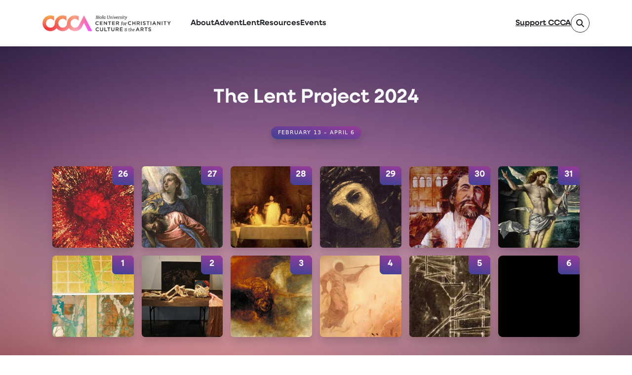

--- FILE ---
content_type: text/html; charset=utf-8
request_url: https://ccca.biola.edu/lent/2024
body_size: 8850
content:
<!DOCTYPE html><html lang="en-us"><head><meta charset="utf-8" /><meta content="IE=edge" http-equiv="X-UA-Compatible" /><meta content="width=device-width, initial-scale=1" name="viewport" /><link href="/favicon.ico" rel="icon" type="image/x-icon" /><title>The Lent Project 2024 - Biola University Center for Christianity, Culture and the Arts </title><link rel="canonical" href="https://ccca.biola.edu/lent/2024" /><meta name="description" content="Biola University&#39;s CCCA presents the Lent Project: an aesthetically guided meditation on Christ’s life, death, and resurrection." /><meta property="og:title" content="The Lent Project 2024" /><meta property="og:type" content="website" /><meta property="og:url" content="https://ccca.biola.edu/lent/2024" /><meta property="og:description" content="Biola University&#39;s CCCA presents the Lent Project: an aesthetically guided meditation on Christ’s life, death, and resurrection." /><meta property="og:site_name" content="Center for Christianity, Culture and the Arts - Biola University" /><link rel="stylesheet" media="screen" href="https://use.typekit.net/ppv0qns.css" crossorigin="anonymous" /><link rel="stylesheet" media="screen" href="/assets/ccca/index-4ee63801c7f1a7459c71ea3ff29ffddd2f4b7612c9722dbe93e095aa53a9ea6c.css" />    <!-- Google Tag Manager -->
    <script>(function(w,d,s,l,i){w[l]=w[l]||[];w[l].push({'gtm.start':
    new Date().getTime(),event:'gtm.js'});var f=d.getElementsByTagName(s)[0],
    j=d.createElement(s),dl=l!='dataLayer'?'&l='+l:'';j.async=true;j.src=
    'https://www.googletagmanager.com/gtm.js?id='+i+dl;f.parentNode.insertBefore(j,f);
    })(window,document,'script','dataLayer','GTM-W33DNR');</script>
    <!-- End Google Tag Manager -->

</head><body>
    <!-- Google Tag Manager (noscript) -->
    <noscript><iframe src="https://www.googletagmanager.com/ns.html?id=GTM-W33DNR"
    height="0" width="0" style="display:none;visibility:hidden"></iframe></noscript>
    <!-- End Google Tag Manager (noscript) -->
<div class="wrapper-site"><header role="banner"><a class="skip-nav-link" href="#main-content">Skip to main content</a><nav class="ccca-header"><div class="container ccca-header_container"><a aria-label="CCCA Home" class="ccca-header_logo" href="/"><img alt="Biola University Center for Christianity, Culture and the Arts" height="33" src="/assets/ccca/logo-ccca-11d4449bdaeb5c54d5ca777b51c0a2eb2c1d11de282c84614df529afaec4dc3a.png" width="260" /></a><ul class="ccca-header_menu d-none d-lg-flex"><li><a class="link-bold" href="/about">About</a></li><li><a class="link-bold" href="/advent">Advent</a></li><li><a class="link-bold" href="/lent">Lent</a></li><li><a class="link-bold" href="/resources">Resources</a></li><li><a class="link-bold" href="/events">Events</a></li></ul><ul class="ccca-header_menu-secondary"><li class="d-none d-lg-block"><a class="link-bold" href="https://connect.biola.edu/give/ccca">Support CCCA</a></li><li><button aria-expanded="false" aria-label="Toggle site search" class="btn btn-circle btn-sm btn-outline-dark" data-bs-target="#navSearch" data-bs-toggle="modal"><span class="fa-solid fa-magnifying-glass"></span></button></li><li class="d-lg-none"><button aria-expanded="false" aria-label="Toggle main navigation" class="btn btn-circle btn-sm btn-outline-dark" data-bs-target="#navMobile" data-bs-toggle="offcanvas"><span class="fa-solid fa-bars"></span></button></li></ul></div></nav><div aria-hidden="true" aria-labelledby="navSearchTitle" class="modal fade" id="navSearch" tabindex="-1"><div class="modal-dialog modal-lg"><div class="modal-content"><div class="modal-header border-0 pb-0"><h1 class="modal-title fs-4" id="navSearchTitle">Search CCCA</h1><button aria-label="Close" class="btn-close" data-bs-dismiss="modal"></button></div><div class="modal-body"><form action="/search" method="get"><div class="input-group"><input class="form-control" id="navSearchInput" name="q" placeholder="What are you looking for?" /><label class="visually-hidden" for="navSearchInput">Search query</label><button aria-label="Submit search" class="btn btn-primary" type="submit"><span aria-hidden="true" class="fas fa-arrow-right"></span></button></div></form></div></div></div></div><div class="nav-mobile offcanvas offcanvas-end" id="navMobile"><div class="offcanvas-body"><div class="float-end"><button aria-label="Close" class="btn btn-circle btn-outline-dark btn-sm" data-bs-dismiss="offcanvas"><span class="fa-solid fa-xmark"></span></button></div><ul class="nav-mobile_menu"><li><a href="/about">About</a></li><li><a href="/advent">Advent</a></li><li><a href="/lent">Lent</a></li><li><a href="/resources">Resources</a></li><li><a href="/events">Events</a></li><li><a href="https://connect.biola.edu/give/ccca">Support CCCA</a></li></ul></div></div></header><main class="wrapper-page" id="main-content"><div class="segment-devotional-cal page-segment bg-dark text-light bg-lent-cal"><div class="container"><div class="content-container"><div class="text-center"><h1>The Lent Project 2024</h1><div class="badge shadow">February 13 &ndash; April 6</div></div><div class="my-4"><ol class="row g-2 devotional-cal" id="devotionalCal"><li class="cal-item col-6 col-sm-4 col-md-3 col-xl-2"><div class="cal-item_body"><a aria-label="February 13" class="cal-item_link shadow" href="/lent/2024/lent-2024-feb-13"><img alt="painting" class="cal-item_img" loading="lazy" src="https://assets.biola.edu/4396738754672012438/article/5e532dd523666319a4cf9776cdde32f9/small_Dec_17_Paul_in_prison_e78ikY2.jpg" /><div class="cal-item_badge">13</div></a></div></li><li class="cal-item col-6 col-sm-4 col-md-3 col-xl-2"><div class="cal-item_body"><a aria-label="February 14" class="cal-item_link shadow" href="/lent/2024/lent-2024-feb-14"><img alt="painting" class="cal-item_img" loading="lazy" src="https://assets.biola.edu/4396738754672012438/article/d1da2faad81124b2b34c42373c3a0dd7/small_Feb_14A.jpg" /><div class="cal-item_badge">14</div></a></div></li><li class="cal-item col-6 col-sm-4 col-md-3 col-xl-2"><div class="cal-item_body"><a aria-label="February 15" class="cal-item_link shadow" href="/lent/2024/lent-2024-feb-15"><img alt="painting" class="cal-item_img" loading="lazy" src="https://assets.biola.edu/4396738754672012438/article/13351e7b5748c5ffd9482de6dc186ea0/small_Feb_15_Life_of_Paul.jpg" /><div class="cal-item_badge">15</div></a></div></li><li class="cal-item col-6 col-sm-4 col-md-3 col-xl-2"><div class="cal-item_body"><a aria-label="February 16" class="cal-item_link shadow" href="/lent/2024/lent-2024-feb-16"><img alt="photograph" class="cal-item_img" loading="lazy" src="https://assets.biola.edu/4396738754672012438/article/e2bcad65fd6d8b5526c57b7bfeddc9f0/small_HUGH_JACKMAN.jpg" /><div class="cal-item_badge">16</div></a></div></li><li class="cal-item col-6 col-sm-4 col-md-3 col-xl-2"><div class="cal-item_body"><a aria-label="February 17" class="cal-item_link shadow" href="/lent/2024/lent-2024-feb-17"><img alt="painting" class="cal-item_img" loading="lazy" src="https://assets.biola.edu/4396738754672012438/article/94aab0986a6ac9dbfd8b49c2fdcc8b95/small_Feb_17_Martyrdom_of_St._Paul.jpg" /><div class="cal-item_badge">17</div></a></div></li><li class="cal-item col-6 col-sm-4 col-md-3 col-xl-2"><div class="cal-item_body"><a aria-label="February 18" class="cal-item_link shadow" href="/lent/2024/lent-2024-feb-18"><img alt="painting" class="cal-item_img" loading="lazy" src="https://assets.biola.edu/4396738754672012438/article/38a185d93b74e754ba736e6ce4740266/small_Feb_18A_Uttech_Nin_Mamakadendam_Qm3Ja7J.jpg" /><div class="cal-item_badge">18</div></a></div></li><li class="cal-item col-6 col-sm-4 col-md-3 col-xl-2"><div class="cal-item_body"><a aria-label="February 19" class="cal-item_link shadow" href="/lent/2024/lent-2024-feb-19"><img alt="installation" class="cal-item_img" loading="lazy" src="https://assets.biola.edu/4396738754672012438/article/e34a179dbf7812f93eaa027a11d131db/small_Feb_19A_Life_Unknown_KtaNCPY.jpg" /><div class="cal-item_badge">19</div></a></div></li><li class="cal-item col-6 col-sm-4 col-md-3 col-xl-2"><div class="cal-item_body"><a aria-label="February 20" class="cal-item_link shadow" href="/lent/2024/lent-2024-feb-20"><img alt="painting" class="cal-item_img" loading="lazy" src="https://assets.biola.edu/4396738754672012438/article/7233a59a0abab217da7057e2f7404650/small_Feb_20_Vicious_Cycle.jpg" /><div class="cal-item_badge">20</div></a></div></li><li class="cal-item col-6 col-sm-4 col-md-3 col-xl-2"><div class="cal-item_body"><a aria-label="February 21" class="cal-item_link shadow" href="/lent/2024/lent-2024-feb-21"><img alt="installation" class="cal-item_img" loading="lazy" src="https://assets.biola.edu/4396738754672012438/article/a067c0609808987fc6a7f0bf7cefff6b/small_Feb_21A_Empty_Rone.jpg" /><div class="cal-item_badge">21</div></a></div></li><li class="cal-item col-6 col-sm-4 col-md-3 col-xl-2"><div class="cal-item_body"><a aria-label="February 22" class="cal-item_link shadow" href="/lent/2024/lent-2024-feb-22"><img alt="photograph of a statue" class="cal-item_img" loading="lazy" src="https://assets.biola.edu/4396738754672012438/article/d70fd51b435bbf333faf9e3453274973/small_Feb_22_Midngiht_in_the_Garden.jpg" /><div class="cal-item_badge">22</div></a></div></li><li class="cal-item col-6 col-sm-4 col-md-3 col-xl-2"><div class="cal-item_body"><a aria-label="February 23" class="cal-item_link shadow" href="/lent/2024/lent-2024-feb-23"><img alt="painting" class="cal-item_img" loading="lazy" src="https://assets.biola.edu/4396738754672012438/article/cb8551eea222d99615fdd8b3a4396185/small_Feb_23_Celaya.jpg" /><div class="cal-item_badge">23</div></a></div></li><li class="cal-item col-6 col-sm-4 col-md-3 col-xl-2"><div class="cal-item_body"><a aria-label="February 24" class="cal-item_link shadow" href="/lent/2024/lent-2024-feb-24"><img alt="painting" class="cal-item_img" loading="lazy" src="https://assets.biola.edu/4396738754672012438/article/8f539293a37ffc88205e7f476a18537f/small_Feb_24_Prayer_Warriors.jpg" /><div class="cal-item_badge">24</div></a></div></li><li class="cal-item col-6 col-sm-4 col-md-3 col-xl-2"><div class="cal-item_body"><a aria-label="February 25" class="cal-item_link shadow" href="/lent/2024/lent-2024-feb-25"><img alt="painting" class="cal-item_img" loading="lazy" src="https://assets.biola.edu/4396738754672012438/article/ab82fa26197f57cd76ba2b62821401a4/small_Feb_25_Mercy_Garden.jpg" /><div class="cal-item_badge">25</div></a></div></li><li class="cal-item col-6 col-sm-4 col-md-3 col-xl-2"><div class="cal-item_body"><a aria-label="February 26" class="cal-item_link shadow" href="/lent/2024/lent-2024-feb-26"><img alt="painting" class="cal-item_img" loading="lazy" src="https://assets.biola.edu/4396738754672012438/article/e52523f450b1f3c1176e8a3bf63654fc/small_Feb_26_Paul_and_Silas.jpg" /><div class="cal-item_badge">26</div></a></div></li><li class="cal-item col-6 col-sm-4 col-md-3 col-xl-2"><div class="cal-item_body"><a aria-label="February 27" class="cal-item_link shadow" href="/lent/2024/lent-2024-feb-27"><img alt="painting" class="cal-item_img" loading="lazy" src="https://assets.biola.edu/4396738754672012438/article/ce87b1e4d5a0d3823485f9dd137ead8f/small_Feb_27_Courageous2018.jpg" /><div class="cal-item_badge">27</div></a></div></li><li class="cal-item col-6 col-sm-4 col-md-3 col-xl-2"><div class="cal-item_body"><a aria-label="February 28" class="cal-item_link shadow" href="/lent/2024/lent-2024-feb-28"><img alt="artwork" class="cal-item_img" loading="lazy" src="https://assets.biola.edu/4396738754672012438/article/8a10eb3d7f7550dedfaedc38aa7581a9/small_Feb_28_History_of_Redemption.jpg" /><div class="cal-item_badge">28</div></a></div></li><li class="cal-item col-6 col-sm-4 col-md-3 col-xl-2"><div class="cal-item_body"><a aria-label="February 29" class="cal-item_link shadow" href="/lent/2024/lent-2024-feb-29"><img alt="painting" class="cal-item_img" loading="lazy" src="https://assets.biola.edu/4396738754672012438/article/f5a77cb4db41074b64a572aa7f4f5032/small_Feb_29_Fruit_of_the_Spirit.jpg" /><div class="cal-item_badge">29</div></a></div></li><li class="cal-item col-6 col-sm-4 col-md-3 col-xl-2"><div class="cal-item_body"><a aria-label="March 1" class="cal-item_link shadow" href="/lent/2024/lent-2024-mar-1"><img alt="painting" class="cal-item_img" loading="lazy" src="https://assets.biola.edu/4396738754672012438/article/8941581ac38e98bdec75de69df4e5708/small_Mar_01_Forevermore.jpg" /><div class="cal-item_badge">1</div></a></div></li><li class="cal-item col-6 col-sm-4 col-md-3 col-xl-2"><div class="cal-item_body"><a aria-label="March 2" class="cal-item_link shadow" href="/lent/2024/lent-2024-mar-2"><img alt="painting" class="cal-item_img" loading="lazy" src="https://assets.biola.edu/4396738754672012438/article/9ed9bf351c591b909dc377085a3d7771/small_Mar_02_Besana_Surrender.jpg" /><div class="cal-item_badge">2</div></a></div></li><li class="cal-item col-6 col-sm-4 col-md-3 col-xl-2"><div class="cal-item_body"><a aria-label="March 3" class="cal-item_link shadow" href="/lent/2024/lent-2024-mar-3"><img alt="painting" class="cal-item_img" loading="lazy" src="https://assets.biola.edu/4396738754672012438/article/8f4884f2901c8338a9fbc4784b4a3627/small_Mar_03_Rose_VI.jpg" /><div class="cal-item_badge">3</div></a></div></li><li class="cal-item col-6 col-sm-4 col-md-3 col-xl-2"><div class="cal-item_body"><a aria-label="March 4" class="cal-item_link shadow" href="/lent/2024/lent-2024-mar-4"><img alt="drawing" class="cal-item_img" loading="lazy" src="https://assets.biola.edu/4396738754672012438/article/bdae6aa8f0a8ea30d58b4990c0f57284/small_bowing_to_him.jpg" /><div class="cal-item_badge">4</div></a></div></li><li class="cal-item col-6 col-sm-4 col-md-3 col-xl-2"><div class="cal-item_body"><a aria-label="March 5" class="cal-item_link shadow" href="/lent/2024/lent-2024-mar-5"><img alt="painting" class="cal-item_img" loading="lazy" src="https://assets.biola.edu/4396738754672012438/article/982e5da155a57252612595cb5848f4da/small_Mar_05_Samaratin_Jen_Hayes.jpg" /><div class="cal-item_badge">5</div></a></div></li><li class="cal-item col-6 col-sm-4 col-md-3 col-xl-2"><div class="cal-item_body"><a aria-label="March 6" class="cal-item_link shadow" href="/lent/2024/lent-2024-mar-6"><img alt="painting" class="cal-item_img" loading="lazy" src="https://assets.biola.edu/4396738754672012438/article/11365311fb613e7e435014bef6200b26/small_Mar_06_Forgiveness.jpg" /><div class="cal-item_badge">6</div></a></div></li><li class="cal-item col-6 col-sm-4 col-md-3 col-xl-2"><div class="cal-item_body"><a aria-label="March 7" class="cal-item_link shadow" href="/lent/2024/lent-2024-mar-7"><img alt="sculpture" class="cal-item_img" loading="lazy" src="https://assets.biola.edu/4396738754672012438/article/28a5d3a7f1cf7975757f896ac8ff6acd/small_Mar_07A_The_Sower.jpg" /><div class="cal-item_badge">7</div></a></div></li><li class="cal-item col-6 col-sm-4 col-md-3 col-xl-2"><div class="cal-item_body"><a aria-label="March 8" class="cal-item_link shadow" href="/lent/2024/lent-2024-mar-8"><img alt="painting" class="cal-item_img" loading="lazy" src="https://assets.biola.edu/4396738754672012438/article/42b7190cff80ceb418ad8465ad5bc74e/small_Mar_08_Beloved.jpg" /><div class="cal-item_badge">8</div></a></div></li><li class="cal-item col-6 col-sm-4 col-md-3 col-xl-2"><div class="cal-item_body"><a aria-label="March 9" class="cal-item_link shadow" href="/lent/2024/lent-2024-mar-9"><img alt="sculpture" class="cal-item_img" loading="lazy" src="https://assets.biola.edu/4396738754672012438/article/08e31b7e286c1be3ff666ce5d1d9217a/small_Mar_09_LOVE--Indiana.jpg" /><div class="cal-item_badge">9</div></a></div></li><li class="cal-item col-6 col-sm-4 col-md-3 col-xl-2"><div class="cal-item_body"><a aria-label="March 10" class="cal-item_link shadow" href="/lent/2024/lent-2024-mar-10"><img alt="painting" class="cal-item_img" loading="lazy" src="https://assets.biola.edu/4396738754672012438/article/b42c2e71089d49a7d5da2be1b37dc784/small_Mar_10_Communityof_believers_Adams.jpg" /><div class="cal-item_badge">10</div></a></div></li><li class="cal-item col-6 col-sm-4 col-md-3 col-xl-2"><div class="cal-item_body"><a aria-label="March 11" class="cal-item_link shadow" href="/lent/2024/lent-2024-mar-11"><img alt="painting" class="cal-item_img" loading="lazy" src="https://assets.biola.edu/4396738754672012438/article/6e75a8b628e41ec86fb0f22c0035ba03/small_Mar_11_Ruebens.jpg" /><div class="cal-item_badge">11</div></a></div></li><li class="cal-item col-6 col-sm-4 col-md-3 col-xl-2"><div class="cal-item_body"><a aria-label="March 12" class="cal-item_link shadow" href="/lent/2024/lent-2024-mar-12"><img alt="painting" class="cal-item_img" loading="lazy" src="https://assets.biola.edu/4396738754672012438/article/5eaf3b7717ce6a1d2df8ea52808d3564/small_Mar_12_Onesimus_Returns.jpg" /><div class="cal-item_badge">12</div></a></div></li><li class="cal-item col-6 col-sm-4 col-md-3 col-xl-2"><div class="cal-item_body"><a aria-label="March 13" class="cal-item_link shadow" href="/lent/2024/lent-2024-mar-13"><img alt="painting" class="cal-item_img" loading="lazy" src="https://assets.biola.edu/4396738754672012438/article/9212221c9e7911b633dc2b5e09947bb2/small_Mar_13_Sacred_Allegory.jpg" /><div class="cal-item_badge">13</div></a></div></li><li class="cal-item col-6 col-sm-4 col-md-3 col-xl-2"><div class="cal-item_body"><a aria-label="March 14" class="cal-item_link shadow" href="/lent/2024/lent-2024-mar-14"><img alt="painting" class="cal-item_img" loading="lazy" src="https://assets.biola.edu/4396738754672012438/article/cc670aa46cf41bc50046860c4fd01c48/small_Mar_14_Man_and_Cross.jpg" /><div class="cal-item_badge">14</div></a></div></li><li class="cal-item col-6 col-sm-4 col-md-3 col-xl-2"><div class="cal-item_body"><a aria-label="March 15" class="cal-item_link shadow" href="/lent/2024/lent-2024-mar-15"><img alt="painting" class="cal-item_img" loading="lazy" src="https://assets.biola.edu/4396738754672012438/article/de186b08ffa056e2ea086d98c9b90f48/small_Mar_15_Spellbound.jpg" /><div class="cal-item_badge">15</div></a></div></li><li class="cal-item col-6 col-sm-4 col-md-3 col-xl-2"><div class="cal-item_body"><a aria-label="March 16" class="cal-item_link shadow" href="/lent/2024/lent-2024-mar-16"><img alt="sculpture" class="cal-item_img" loading="lazy" src="https://assets.biola.edu/4396738754672012438/article/810c4a7c2a276d00adc17d07e0f54e5d/small_Mar_16_St_Sebastian_Hawkinson.jpg" /><div class="cal-item_badge">16</div></a></div></li><li class="cal-item col-6 col-sm-4 col-md-3 col-xl-2"><div class="cal-item_body"><a aria-label="March 17" class="cal-item_link shadow" href="/lent/2024/lent-2024-mar-17"><img alt="sculpture" class="cal-item_img" loading="lazy" src="https://assets.biola.edu/4396738754672012438/article/ae57d6fb3aa23a9bc0baa9b9b9bd9458/small_Mar_17C_Summit.jpg" /><div class="cal-item_badge">17</div></a></div></li><li class="cal-item col-6 col-sm-4 col-md-3 col-xl-2"><div class="cal-item_body"><a aria-label="March 18" class="cal-item_link shadow" href="/lent/2024/lent-2024-mar-18"><img alt="painting" class="cal-item_img" loading="lazy" src="https://assets.biola.edu/4396738754672012438/article/8f8a2e39c8cab487abfc140b7e6ac0b5/small_Mar_18A.jpg" /><div class="cal-item_badge">18</div></a></div></li><li class="cal-item col-6 col-sm-4 col-md-3 col-xl-2"><div class="cal-item_body"><a aria-label="March 19" class="cal-item_link shadow" href="/lent/2024/lent-2024-mar-19"><img alt="painting" class="cal-item_img" loading="lazy" src="https://assets.biola.edu/4396738754672012438/article/1a78ad3401b07ee64e7471f60ab02955/small_Mar_19_Seeing_Things_Clearaly.jpg" /><div class="cal-item_badge">19</div></a></div></li><li class="cal-item col-6 col-sm-4 col-md-3 col-xl-2"><div class="cal-item_body"><a aria-label="March 20" class="cal-item_link shadow" href="/lent/2024/lent-2024-mar-20"><img alt="sculpture" class="cal-item_img" loading="lazy" src="https://assets.biola.edu/4396738754672012438/article/430fd3fb38227d3992b9d4ffed356687/small_Mar_20_La-pieta-Paul-Fryer-704x1024.jpg" /><div class="cal-item_badge">20</div></a></div></li><li class="cal-item col-6 col-sm-4 col-md-3 col-xl-2"><div class="cal-item_body"><a aria-label="March 21" class="cal-item_link shadow" href="/lent/2024/lent-2024-mar-21"><img alt="painting" class="cal-item_img" loading="lazy" src="https://assets.biola.edu/4396738754672012438/article/91c1a95f2492e9b19957a655c9c48f03/small_Mar_21_Crucified_Christ_Arcabus.jpg" /><div class="cal-item_badge">21</div></a></div></li><li class="cal-item col-6 col-sm-4 col-md-3 col-xl-2"><div class="cal-item_body"><a aria-label="March 22" class="cal-item_link shadow" href="/lent/2024/lent-2024-mar-22"><img alt="painting" class="cal-item_img" loading="lazy" src="https://assets.biola.edu/4396738754672012438/article/d7e37b514faa4165e6df2f2230d022e3/small_Mar_22_Christian_Soul_Accepts.jpg" /><div class="cal-item_badge">22</div></a></div></li><li class="cal-item col-6 col-sm-4 col-md-3 col-xl-2"><div class="cal-item_body"><a aria-label="March 23" class="cal-item_link shadow" href="/lent/2024/lent-2024-mar-23"><img alt="painting" class="cal-item_img" loading="lazy" src="https://assets.biola.edu/4396738754672012438/article/0de07d81987d6254cf7049902cb41b2b/small_Mar_23A_Jesus_Christ_Conquers.jpg" /><div class="cal-item_badge">23</div></a></div></li><li class="cal-item col-6 col-sm-4 col-md-3 col-xl-2"><div class="cal-item_body"><a aria-label="March 24" class="cal-item_link shadow" href="/lent/2024/lent-2024-mar-24"><img alt="painting" class="cal-item_img" loading="lazy" src="https://assets.biola.edu/4396738754672012438/article/d98d3d0693f074b40aafe765b4c0d927/small_let-us-keep-the-feast-1.jpg" /><div class="cal-item_badge">24</div></a></div></li><li class="cal-item col-6 col-sm-4 col-md-3 col-xl-2"><div class="cal-item_body"><a aria-label="March 25" class="cal-item_link shadow" href="/lent/2024/lent-2024-mar-25"><img alt="painting" class="cal-item_img" loading="lazy" src="https://assets.biola.edu/4396738754672012438/article/bb4acce4efadb58db0518bb59bff4459/small_resurgam-station-1.jpg" /><div class="cal-item_badge">25</div></a></div></li><li class="cal-item col-6 col-sm-4 col-md-3 col-xl-2 initial-xl initial-xxl"><div class="cal-item_body"><a aria-label="March 26" class="cal-item_link shadow" href="/lent/2024/lent-2024-mar-26"><img alt="painting" class="cal-item_img" loading="lazy" src="https://assets.biola.edu/4396738754672012438/article/163f648a278ec8f0dfad8660c818c83b/small_Mar_26_Blood_Painting.jpg" /><div class="cal-item_badge">26</div></a></div></li><li class="cal-item col-6 col-sm-4 col-md-3 col-xl-2 initial-xl initial-xxl"><div class="cal-item_body"><a aria-label="March 27" class="cal-item_link shadow" href="/lent/2024/lent-2024-mar-27"><img alt="painting" class="cal-item_img" loading="lazy" src="https://assets.biola.edu/4396738754672012438/article/ac1c8bd8fad6c62ae81dcb2f69b65a8d/small_Veronese-Cristo-nell-orto-del-Getsemani.jpg" /><div class="cal-item_badge">27</div></a></div></li><li class="cal-item col-6 col-sm-4 col-md-3 col-xl-2 initial-xl initial-xxl"><div class="cal-item_body"><a aria-label="March 28" class="cal-item_link shadow" href="/lent/2024/lent-2024-mar-28"><img alt="painting" class="cal-item_img" loading="lazy" src="https://assets.biola.edu/4396738754672012438/article/375847075a9542ee672c3fc2294e3db0/small_The_Last_Supper.jpg" /><div class="cal-item_badge">28</div></a></div></li><li class="cal-item col-6 col-sm-4 col-md-3 col-xl-2 initial-sm initial-xl initial-xxl"><div class="cal-item_body"><a aria-label="March 29" class="cal-item_link shadow" href="/lent/2024/lent-2024-mar-29"><img alt="painting" class="cal-item_img" loading="lazy" src="https://assets.biola.edu/4396738754672012438/article/e112375ad7a3d455a3a51baed47dcf5b/small_Mar_29_Christ_w_Crown.jpg" /><div class="cal-item_badge">29</div></a></div></li><li class="cal-item col-6 col-sm-4 col-md-3 col-xl-2 initial-sm initial-xl initial-xxl"><div class="cal-item_body"><a aria-label="March 30" class="cal-item_link shadow" href="/lent/2024/lent-2024-mar-30"><img alt="painting" class="cal-item_img" loading="lazy" src="https://assets.biola.edu/4396738754672012438/article/0596b79c7597bc67adc46d4254b4659b/small_Mar_30B_First-AdamSecondAdam.jpg" /><div class="cal-item_badge">30</div></a></div></li><li class="cal-item col-6 col-sm-4 col-md-3 col-xl-2 initial-sm initial-xl initial-xxl"><div class="cal-item_body"><a aria-label="March 31" class="cal-item_link shadow" href="/lent/2024/lent-2024-mar-31"><img alt="painting" class="cal-item_img" loading="lazy" src="https://assets.biola.edu/4396738754672012438/article/1e5dc181e7726698bb6634371c98cb22/small_Mar_31B_Resurrection-Moroni.jpg" /><div class="cal-item_badge">31</div></a></div></li><li class="cal-item col-6 col-sm-4 col-md-3 col-xl-2 initial-xs initial-sm initial-md initial-lg initial-xl initial-xxl"><div class="cal-item_body"><a aria-label="April 1" class="cal-item_link shadow" href="/lent/2024/lent-2024-apr-1"><img alt="painting" class="cal-item_img" loading="lazy" src="https://assets.biola.edu/4396738754672012438/article/3e3091b5d8e566464d79075372409a89/small_Apr_01_herman-bruce_riven-tree.jpg" /><div class="cal-item_badge">1</div></a></div></li><li class="cal-item col-6 col-sm-4 col-md-3 col-xl-2 initial-xs initial-sm initial-md initial-lg initial-xl initial-xxl"><div class="cal-item_body"><a aria-label="April 2" class="cal-item_link shadow" href="/lent/2024/lent-2024-apr-2"><img alt="sculpture" class="cal-item_img" loading="lazy" src="https://assets.biola.edu/4396738754672012438/article/187440981f3a1d340d4cbb6911a4f080/small_Apr_02_Distant_Mirror__a_meditation.jpg" /><div class="cal-item_badge">2</div></a></div></li><li class="cal-item col-6 col-sm-4 col-md-3 col-xl-2 initial-xs initial-sm initial-md initial-lg initial-xl initial-xxl"><div class="cal-item_body"><a aria-label="April 3" class="cal-item_link shadow" href="/lent/2024/lent-2024-apr-3"><img alt="painting" class="cal-item_img" loading="lazy" src="https://assets.biola.edu/4396738754672012438/article/a293763b3787e1afe40f4ac8a2740d2f/small_Apr_03A_Fall_of_Anarchy-Turner.jpg" /><div class="cal-item_badge">3</div></a></div></li><li class="cal-item col-6 col-sm-4 col-md-3 col-xl-2 initial-xs initial-sm initial-md initial-lg initial-xl initial-xxl"><div class="cal-item_body"><a aria-label="April 4" class="cal-item_link shadow" href="/lent/2024/lent-2024-apr-4"><img alt="painting" class="cal-item_img" loading="lazy" src="https://assets.biola.edu/4396738754672012438/article/cb20cd27ee77e0dcf37f6b947442a192/small_Apr_04_The_Trumpet_Shall_Sound.jpg" /><div class="cal-item_badge">4</div></a></div></li><li class="cal-item col-6 col-sm-4 col-md-3 col-xl-2 initial-xs initial-sm initial-md initial-lg initial-xl initial-xxl"><div class="cal-item_body"><a aria-label="April 5" class="cal-item_link shadow" href="/lent/2024/lent-2024-apr-5"><img alt="painting" class="cal-item_img" loading="lazy" src="https://assets.biola.edu/4396738754672012438/article/fa866a260cd4724520efc25685ce66bc/small_Apr_05.jpg" /><div class="cal-item_badge">5</div></a></div></li><li class="cal-item col-6 col-sm-4 col-md-3 col-xl-2 initial-xs initial-sm initial-md initial-lg initial-xl initial-xxl"><div class="cal-item_body"><a aria-label="April 6" class="cal-item_link shadow" href="/lent/2024/lent-2024-apr-6"><div class="cal-item_badge">6</div></a></div></li></ol></div><div class="row gx-3 gy-1 justify-content-center"><div class="col-auto"><button aria-controls="devotionalCal" aria-expanded="false" class="link-bold cal-toggle" type="button">Show Full Calendar</button></div><div class="col-auto"><button class="link-bold" data-bs-target="#subscribeModal" data-bs-toggle="modal" type="button">Email Me Daily Devotionals</button></div></div></div></div></div><div aria-hidden="true" aria-labelledby="subscribeModalTitle" class="modal fade" id="subscribeModal" tabindex="-1"><div class="modal-dialog"><div class="modal-content"><div class="modal-header"><h1 class="modal-title fs-5" id="subscribeModalTitle">Send Me Daily Devotionals</h1><button aria-label="Close" class="btn-close" data-bs-dismiss="modal"></button></div><div class="modal-body"><form action="//biola.us8.list-manage.com/subscribe/post?u=4a828ad43ae635318abe670f6&amp;id=78cecb2370" method="POST"><input name="group[16277][2]" type="hidden" value="2" /><div class="form-floating mb-2"><input class="form-control" id="subscribeEmailInput" name="EMAIL" placeholder="" type="email" /><label for="subscribeEmailInput">Your Email Address</label></div><div aria-hidden="true" class="visually-hidden"><input aria-label="Skip this field" name="b_4a828ad43ae635318abe670f6_42309b38f5" tabindex="-1" type="text" value="" /></div><div class="form-check mb-2"><input checked="true" class="form-check-input" id="subscribeAlsoInput" name="group[16277][1]" type="checkbox" value="1" /><label class="form-check-label" for="subscribeAlsoInput">Also subscribe to the Advent Project</label></div><div class="text-end"><button class="btn btn-primary" type="submit">Subscribe</button></div></form></div></div></div></div><div class="page-segment"><div class="container"><div class="content-container"><h2>Greetings from President Barry Corey</h2><p>The season of Lent invites Christ followers into a sacred space of repentance and contemplation. More than just a period of abstaining from social media or sweets (or whatever else you might hold too much allure for you), Lent is a meaningful liturgical season in which we walk the road to Calvary with Christ. Especially in this season of history, this is a time to be contrite of heart, humbling ourselves before God and each other, and to revive our endeavor to live like Jesus as healers in our relationships, our work, and our nation. It is also a time to recall ourselves to lives of evangelism and discipleship, what the cross calls us to do.</p>
<p>I am grateful that the Biola University Center for Christianity, Culture, and the Arts once again presents the Lent Project: a 53-day aesthetically guided meditation on Christ’s life, death, and resurrection.</p>
<p>Lent can be a beautifully reflective time for us to quiet our hearts, anticipate Christ’s sacrifice for us and embrace the hope that his death and resurrection represent. It’s a time of self-examination, prayer and simple living, pondering life in this valley of tears while also envisioning the new, vibrant life Christ offers which empowers us to be repairers of the breach. We do this out of gratitude for the greatest breach that has been repaired in us, the sin from which we have been forgiven by God’s grace in Christ. </p>
<p>May you enjoy, share, and be edified by this resource as we collectively reflect on the suffering and triumph of history’s great savior: Messiah Jesus Christ, the King.<br></p>
<div class="row align-items-center mt-4"><div class="col-auto"><p><img alt="Dr. Barry H. Corey" class="rounded-circle" height="120" src="https://assets.biola.edu/4396738754672012438/attachment/772170d0585781888a33167a943feeb5/dbc.jpg" width="120" /></p></div><div class="col-auto"><p><strong class="h4">Dr. Barry H. Corey</strong><br />President of Biola University</p></div></div></div></div></div><div class="big-feature"><div class="row g-0 align-items-center"><div class="col-md-6 align-self-start"><img alt="" class="big-feature_img" height="540" src="https://assets.biola.edu/4396738754672012438/attachment/747098150ec99cc234b0be6053353cf2/lent-2024.jpg" width="700" /></div><div class="col-md-6 big-feature_main"><div class="big-feature_head"><h2 class="big-feature_title">About the Lent Project</h2></div><div class="big-feature_body"><p dir="ltr">The Lent Project is a daily devotional series celebrating the Lent season through art, music, poetry, prayer, Scripture, and a written devotion. Our goal is to help individuals to quiet their hearts and enter into a daily routine of worship and reflection during this meaningful season.</p>
<p dir="ltr">The sacrificial season of Lent is a time for us to purposefully go deeper with Christ through reflection, action, and renewal. It’s a time to realign our spirits and strengthen our dependence upon God. It’s a period of genuine repentance, of concentrated reconciliation with others, of fasting from all that distracts us, and recommitting our lives to Christ in love and service.<br></p>
<p><a class="link-bold" href="#archive">View the Lent Project Archive</a></p></div></div></div></div><div class="page-segment pb-0"><div class="container"><div class="content-container"><div class="text-center"><h2>Invest in the Lent Project</h2><p>What started as a small humble project has grown over the years to reach thousands of subscribers all over the world. We are most grateful for those that continue to support this unique project. The Biola University Center for Christianity, Culture, and the Arts invests many hours and resources into making this series available to the world for free. As a way of showing your appreciation for this resource and ensuring that it continues, would you consider donating to the Lent Project? </p><h3>Give Online</h3><p>To make a secure donation to the CCCA, <a href="https://connect.biola.edu/give/ccca">visit our giving page</a>.</p><h3>Give by Mail</h3><p>To mail a contribution, please make your check to Biola University and mail to:</p><address>Advancement Services<br>Biola University<br>P.O. Box 3760<br>La Mirada, CA 90637-3760</address><p>For assistance, call: 1-800-632-4652.</p></div></div></div></div><div class="page-segment" id="archive"><div class="container"><h2 class="text-center">Lent Project Archive</h2><div class="row justify-content-center text-center"><div class="col-auto"><a aria-label="2026 Lent Project" class="link-bold" href="/lent/2026">2026</a></div><div class="col-auto"><a aria-label="2025 Lent Project" class="link-bold" href="/lent/2025">2025</a></div><div class="col-auto"><a aria-label="2024 Lent Project" class="link-bold" href="/lent/2024">2024</a></div><div class="col-auto"><a aria-label="2023 Lent Project" class="link-bold" href="/lent/2023">2023</a></div><div class="col-auto"><a aria-label="2022 Lent Project" class="link-bold" href="/lent/2022">2022</a></div><div class="col-auto"><a aria-label="2021 Lent Project" class="link-bold" href="/lent/2021">2021</a></div><div class="col-auto"><a aria-label="2020 Lent Project" class="link-bold" href="/lent/2020">2020</a></div><div class="col-auto"><a aria-label="2019 Lent Project" class="link-bold" href="/lent/2019">2019</a></div><div class="col-auto"><a aria-label="2018 Lent Project" class="link-bold" href="/lent/2018">2018</a></div><div class="col-auto"><a aria-label="2017 Lent Project" class="link-bold" href="/lent/2017">2017</a></div><div class="col-auto"><a aria-label="2016 Lent Project" class="link-bold" href="/lent/2016">2016</a></div><div class="col-auto"><a aria-label="2015 Lent Project" class="link-bold" href="/lent/2015">2015</a></div><div class="col-auto"><a aria-label="2014 Lent Project" class="link-bold" href="/lent/2014">2014</a></div></div></div></div></main><footer role="contentinfo"><div class="ccca-footer"><div class="container"><div class="row mb-3"><div class="col-lg-10 offset-lg-1"><a aria-label="CCCA Home" href="/"><img alt="Biola University Center for Christianity, Culture and the Arts" height="40" src="/assets/ccca/logo-ccca-violet-80bc9d336cbfb1f51ef5b0ffcc2f874d9d8d09f74b1f5cd99b139231eeda6498.png" width="320" /></a></div></div><div class="row gx-lg-4 gx-xl-5"><div class="col-12 col-sm-8 col-md-9 col-lg-7 offset-lg-1 mb-2 mb-sm-0"><div class="ccca-footer_desc mb-3"><p>The CCCA seeks to strengthen the intersection of contemporary artmaking, theology, and Christian tradition in culture and the academy, providing research and resources that bear witness to the beauty, goodness and truth of the gospel of Jesus Christ.</p></div><ul class="list-unstyled row gx-3 gx-xl-4 gy-1 justify-content-center justify-content-sm-start"><li class="col-auto"><a class="link-bold" href="/about">About</a></li><li class="col-auto"><a class="link-bold" href="/advent">Advent</a></li><li class="col-auto"><a class="link-bold" href="/lent">Lent</a></li><li class="col-auto"><a class="link-bold" href="/resources">Resources</a></li><li class="col-auto"><a class="link-bold" href="/events">Events</a></li><li class="col-auto"><a class="link-bold" href="/about/contact">Contact Us</a></li></ul></div><div class="col-12 col-sm-4 col-md-3 text-center"><h2 class="text-caps mb-2">Follow Us</h2><ul class="list-unstyled row gx-2 fs-3 justify-content-center"><li class="col-auto"><a class="btn btn-circle btn-primary" href="https://www.facebook.com/BiolaCCCA"><span class="fa-brands fa-facebook"></span></a></li><li class="col-auto"><a class="btn btn-circle btn-primary" href="https://www.instagram.com/ccc.arts/"><span class="fa-brands fa-instagram"></span></a></li></ul><p><a class="link-bold" href="https://connect.biola.edu/give/ccca">Support CCCA</a></p></div></div></div></div><div id="wrapperBiolaFooter"><div id="biolaFooter"><div id="siteinfo"><div class="vcard" id="siteinfoContact"><a class="org fn" href="https://www.biola.edu/">Biola University</a><div class="adr" id="biola-address"><span class="street-address">13800 Biola Ave.</span> <br /><span class="locality">La Mirada</span>, <span class="region">CA</span> <span class="postal-code">90639</span></div><div class="tel">1-562-903-6000</div><div id="siteinfoMapLink"><a href="https://www.biola.edu/about/location/maps">Maps &amp; Directions</a></div><div id="siteinfoLegal"><a href="https://www.biola.edu/copyright">&copy; Biola University, Inc.</a> <br />All Rights Reserved.</div></div></div><div id="navBiolaSupplemental"><ul><li><a href="https://www.biola.edu/contact">Contact Biola</a></li><li><a href="https://www.biola.edu/admissions/request-info">Request Admission Info</a></li><li><a href="https://www.biola.edu/library">Library</a></li><li><a href="https://giving.biola.edu/">Giving to Biola</a></li><li><a href="https://www.biola.edu/hr">Employment</a></li><li><a href="https://www.biola.edu/blogs/biola-news/pressroom">Press Room</a></li><li><a href="https://www.biola.edu/privacy">Privacy Policy</a></li><li><a href="https://www.biola.edu/accessibility">Accessibility</a></li></ul></div></div></div></footer></div><script src="/assets/ccca/index-7fb8902cd79710e3250df7af9b6bf62ddb644175214187efd393229b1ca7a7a5.js"></script><script>const toggles = document.querySelectorAll('.cal-toggle');
const calendar = document.getElementById('devotionalCal');

function toggleCalendar(evt) {
  evt.preventDefault();

  if (this.getAttribute('aria-expanded') === 'true') {
    this.textContent = 'Show Full Calendar'
    this.setAttribute('aria-expanded', 'false');
    calendar.classList.remove('expanded');
    window.location = '#';
  }
  else {
    this.textContent = 'Hide Full Calendar'
    this.setAttribute('aria-expanded', 'true');
    calendar.classList.add('expanded');
    calendar.classList.add('fadein');
    window.location = '#all';
  }

  window.scrollTo({ top:calendar.offsetTop, behavior:'instant' });
}

for (const item of toggles) {
  item.addEventListener('click', toggleCalendar);
}

if (window.location.hash === '#all') {
  const evt = new Event('click');
  toggles[0].dispatchEvent(evt);
}</script><script>const navSearch = document.getElementById('navSearch');
const navSearchInput = document.getElementById('navSearchInput');

navSearch.addEventListener('shown.bs.modal', evt => {
  navSearchInput.focus();
});</script></body></html>

--- FILE ---
content_type: application/javascript
request_url: https://ccca.biola.edu/assets/ccca/index-7fb8902cd79710e3250df7af9b6bf62ddb644175214187efd393229b1ca7a7a5.js
body_size: 94142
content:
!function(e,t){"object"==typeof exports&&"undefined"!=typeof module?t(exports):"function"==typeof define&&define.amd?define(["exports"],t):t((e="undefined"!=typeof globalThis?globalThis:e||self).Popper={})}(this,(function(e){"use strict";function t(e){if(null==e)return window;if("[object Window]"!==e.toString()){var t=e.ownerDocument;return t&&t.defaultView||window}return e}function n(e){return e instanceof t(e).Element||e instanceof Element}function i(e){return e instanceof t(e).HTMLElement||e instanceof HTMLElement}function s(e){return"undefined"!=typeof ShadowRoot&&(e instanceof t(e).ShadowRoot||e instanceof ShadowRoot)}function o(){var e=navigator.userAgentData;return null!=e&&e.brands&&Array.isArray(e.brands)?e.brands.map((function(e){return e.brand+"/"+e.version})).join(" "):navigator.userAgent}function r(){return!/^((?!chrome|android).)*safari/i.test(o())}function a(e,s,o){void 0===s&&(s=!1),void 0===o&&(o=!1);var a=e.getBoundingClientRect(),l=1,c=1;s&&i(e)&&(l=e.offsetWidth>0&&V(a.width)/e.offsetWidth||1,c=e.offsetHeight>0&&V(a.height)/e.offsetHeight||1);var d=(n(e)?t(e):window).visualViewport,u=!r()&&o,f=(a.left+(u&&d?d.offsetLeft:0))/l,h=(a.top+(u&&d?d.offsetTop:0))/c,p=a.width/l,m=a.height/c;return{width:p,height:m,top:h,right:f+p,bottom:h+m,left:f,x:f,y:h}}function l(e){var n=t(e);return{scrollLeft:n.pageXOffset,scrollTop:n.pageYOffset}}function c(e){return e?(e.nodeName||"").toLowerCase():null}function d(e){return((n(e)?e.ownerDocument:e.document)||window.document).documentElement}function u(e){return a(d(e)).left+l(e).scrollLeft}function f(e){return t(e).getComputedStyle(e)}function h(e){var t=f(e),n=t.overflow,i=t.overflowX,s=t.overflowY;return/auto|scroll|overlay|hidden/.test(n+s+i)}function p(e,n,s){void 0===s&&(s=!1);var o,r,f=i(n),p=i(n)&&function(e){var t=e.getBoundingClientRect(),n=V(t.width)/e.offsetWidth||1,i=V(t.height)/e.offsetHeight||1;return 1!==n||1!==i}(n),m=d(n),g=a(e,p,s),_={scrollLeft:0,scrollTop:0},b={x:0,y:0};return(f||!f&&!s)&&(("body"!==c(n)||h(m))&&(_=(o=n)!==t(o)&&i(o)?{scrollLeft:(r=o).scrollLeft,scrollTop:r.scrollTop}:l(o)),i(n)?((b=a(n,!0)).x+=n.clientLeft,b.y+=n.clientTop):m&&(b.x=u(m))),{x:g.left+_.scrollLeft-b.x,y:g.top+_.scrollTop-b.y,width:g.width,height:g.height}}function m(e){var t=a(e),n=e.offsetWidth,i=e.offsetHeight;return Math.abs(t.width-n)<=1&&(n=t.width),Math.abs(t.height-i)<=1&&(i=t.height),{x:e.offsetLeft,y:e.offsetTop,width:n,height:i}}function g(e){return"html"===c(e)?e:e.assignedSlot||e.parentNode||(s(e)?e.host:null)||d(e)}function _(e){return["html","body","#document"].indexOf(c(e))>=0?e.ownerDocument.body:i(e)&&h(e)?e:_(g(e))}function b(e,n){var i;void 0===n&&(n=[]);var s=_(e),o=s===(null==(i=e.ownerDocument)?void 0:i.body),r=t(s),a=o?[r].concat(r.visualViewport||[],h(s)?s:[]):s,l=n.concat(a);return o?l:l.concat(b(g(a)))}function v(e){return["table","td","th"].indexOf(c(e))>=0}function y(e){return i(e)&&"fixed"!==f(e).position?e.offsetParent:null}function w(e){for(var n=t(e),r=y(e);r&&v(r)&&"static"===f(r).position;)r=y(r);return r&&("html"===c(r)||"body"===c(r)&&"static"===f(r).position)?n:r||function(e){var t=/firefox/i.test(o());if(/Trident/i.test(o())&&i(e)&&"fixed"===f(e).position)return null;var n=g(e);for(s(n)&&(n=n.host);i(n)&&["html","body"].indexOf(c(n))<0;){var r=f(n);if("none"!==r.transform||"none"!==r.perspective||"paint"===r.contain||-1!==["transform","perspective"].indexOf(r.willChange)||t&&"filter"===r.willChange||t&&r.filter&&"none"!==r.filter)return n;n=n.parentNode}return null}(e)||n}function x(e){function t(e){i.add(e.name),[].concat(e.requires||[],e.requiresIfExists||[]).forEach((function(e){if(!i.has(e)){var s=n.get(e);s&&t(s)}})),s.push(e)}var n=new Map,i=new Set,s=[];return e.forEach((function(e){n.set(e.name,e)})),e.forEach((function(e){i.has(e.name)||t(e)})),s}function T(e,t){var n=t.getRootNode&&t.getRootNode();if(e.contains(t))return!0;if(n&&s(n)){var i=t;do{if(i&&e.isSameNode(i))return!0;i=i.parentNode||i.host}while(i)}return!1}function E(e){return Object.assign({},e,{left:e.x,top:e.y,right:e.x+e.width,bottom:e.y+e.height})}function A(e,i,s){return i===ee?E(function(e,n){var i=t(e),s=d(e),o=i.visualViewport,a=s.clientWidth,l=s.clientHeight,c=0,f=0;if(o){a=o.width,l=o.height;var h=r();(h||!h&&"fixed"===n)&&(c=o.offsetLeft,f=o.offsetTop)}return{width:a,height:l,x:c+u(e),y:f}}(e,s)):n(i)?function(e,t){var n=a(e,!1,"fixed"===t);return n.top=n.top+e.clientTop,n.left=n.left+e.clientLeft,n.bottom=n.top+e.clientHeight,n.right=n.left+e.clientWidth,n.width=e.clientWidth,n.height=e.clientHeight,n.x=n.left,n.y=n.top,n}(i,s):E(function(e){var t,n=d(e),i=l(e),s=null==(t=e.ownerDocument)?void 0:t.body,o=z(n.scrollWidth,n.clientWidth,s?s.scrollWidth:0,s?s.clientWidth:0),r=z(n.scrollHeight,n.clientHeight,s?s.scrollHeight:0,s?s.clientHeight:0),a=-i.scrollLeft+u(e),c=-i.scrollTop;return"rtl"===f(s||n).direction&&(a+=z(n.clientWidth,s?s.clientWidth:0)-o),{width:o,height:r,x:a,y:c}}(d(e)))}function C(e,t,s,o){var r="clippingParents"===t?function(e){var t=b(g(e)),s=["absolute","fixed"].indexOf(f(e).position)>=0&&i(e)?w(e):e;return n(s)?t.filter((function(e){return n(e)&&T(e,s)&&"body"!==c(e)})):[]}(e):[].concat(t),a=[].concat(r,[s]),l=a[0],d=a.reduce((function(t,n){var i=A(e,n,o);return t.top=z(i.top,t.top),t.right=W(i.right,t.right),t.bottom=W(i.bottom,t.bottom),t.left=z(i.left,t.left),t}),A(e,l,o));return d.width=d.right-d.left,d.height=d.bottom-d.top,d.x=d.left,d.y=d.top,d}function j(e){return e.split("-")[0]}function O(e){return e.split("-")[1]}function k(e){return["top","bottom"].indexOf(e)>=0?"x":"y"}function S(e){var t,n=e.reference,i=e.element,s=e.placement,o=s?j(s):null,r=s?O(s):null,a=n.x+n.width/2-i.width/2,l=n.y+n.height/2-i.height/2;switch(o){case Q:t={x:a,y:n.y-i.height};break;case K:t={x:a,y:n.y+n.height};break;case U:t={x:n.x+n.width,y:l};break;case X:t={x:n.x-i.width,y:l};break;default:t={x:n.x,y:n.y}}var c=o?k(o):null;if(null!=c){var d="y"===c?"height":"width";switch(r){case G:t[c]=t[c]-(n[d]/2-i[d]/2);break;case Z:t[c]=t[c]+(n[d]/2-i[d]/2)}}return t}function L(e){return Object.assign({},{top:0,right:0,bottom:0,left:0},e)}function D(e,t){return t.reduce((function(t,n){return t[n]=e,t}),{})}function $(e,t){void 0===t&&(t={});var i=t,s=i.placement,o=void 0===s?e.placement:s,r=i.strategy,l=void 0===r?e.strategy:r,c=i.boundary,u=void 0===c?"clippingParents":c,f=i.rootBoundary,h=void 0===f?ee:f,p=i.elementContext,m=void 0===p?te:p,g=i.altBoundary,_=void 0!==g&&g,b=i.padding,v=void 0===b?0:b,y=L("number"!=typeof v?v:D(v,J)),w=m===te?"reference":te,x=e.rects.popper,T=e.elements[_?w:m],A=C(n(T)?T:T.contextElement||d(e.elements.popper),u,h,l),j=a(e.elements.reference),O=S({reference:j,element:x,strategy:"absolute",placement:o}),k=E(Object.assign({},x,O)),$=m===te?k:j,I={top:A.top-$.top+y.top,bottom:$.bottom-A.bottom+y.bottom,left:A.left-$.left+y.left,right:$.right-A.right+y.right},P=e.modifiersData.offset;if(m===te&&P){var q=P[o];Object.keys(I).forEach((function(e){var t=[U,K].indexOf(e)>=0?1:-1,n=[Q,K].indexOf(e)>=0?"y":"x";I[e]+=q[n]*t}))}return I}function I(){for(var e=arguments.length,t=new Array(e),n=0;n<e;n++)t[n]=arguments[n];return!t.some((function(e){return!(e&&"function"==typeof e.getBoundingClientRect)}))}function P(e){void 0===e&&(e={});var t=e,i=t.defaultModifiers,s=void 0===i?[]:i,o=t.defaultOptions,r=void 0===o?oe:o;return function(e,t,i){function o(){d.forEach((function(e){return e()})),d=[]}void 0===i&&(i=r);var a,l,c={placement:"bottom",orderedModifiers:[],options:Object.assign({},oe,r),modifiersData:{},elements:{reference:e,popper:t},attributes:{},styles:{}},d=[],u=!1,f={state:c,setOptions:function(i){var a="function"==typeof i?i(c.options):i;o(),c.options=Object.assign({},r,c.options,a),c.scrollParents={reference:n(e)?b(e):e.contextElement?b(e.contextElement):[],popper:b(t)};var l,u,h=function(e){var t=x(e);return se.reduce((function(e,n){return e.concat(t.filter((function(e){return e.phase===n})))}),[])}((l=[].concat(s,c.options.modifiers),u=l.reduce((function(e,t){var n=e[t.name];return e[t.name]=n?Object.assign({},n,t,{options:Object.assign({},n.options,t.options),data:Object.assign({},n.data,t.data)}):t,e}),{}),Object.keys(u).map((function(e){return u[e]}))));return c.orderedModifiers=h.filter((function(e){return e.enabled})),c.orderedModifiers.forEach((function(e){var t=e.name,n=e.options,i=void 0===n?{}:n,s=e.effect;if("function"==typeof s){var o=s({state:c,name:t,instance:f,options:i}),r=function(){};d.push(o||r)}})),f.update()},forceUpdate:function(){if(!u){var e=c.elements,t=e.reference,n=e.popper;if(I(t,n)){c.rects={reference:p(t,w(n),"fixed"===c.options.strategy),popper:m(n)},c.reset=!1,c.placement=c.options.placement,c.orderedModifiers.forEach((function(e){return c.modifiersData[e.name]=Object.assign({},e.data)}));for(var i=0;i<c.orderedModifiers.length;i++)if(!0!==c.reset){var s=c.orderedModifiers[i],o=s.fn,r=s.options,a=void 0===r?{}:r,l=s.name;"function"==typeof o&&(c=o({state:c,options:a,name:l,instance:f})||c)}else c.reset=!1,i=-1}}},update:(a=function(){return new Promise((function(e){f.forceUpdate(),e(c)}))},function(){return l||(l=new Promise((function(e){Promise.resolve().then((function(){l=void 0,e(a())}))}))),l}),destroy:function(){o(),u=!0}};return I(e,t)?(f.setOptions(i).then((function(e){!u&&i.onFirstUpdate&&i.onFirstUpdate(e)})),f):f}}function q(e){var n,i=e.popper,s=e.popperRect,o=e.placement,r=e.variation,a=e.offsets,l=e.position,c=e.gpuAcceleration,u=e.adaptive,h=e.roundOffsets,p=e.isFixed,m=a.x,g=void 0===m?0:m,_=a.y,b=void 0===_?0:_,v="function"==typeof h?h({x:g,y:b}):{x:g,y:b};g=v.x,b=v.y;var y=a.hasOwnProperty("x"),x=a.hasOwnProperty("y"),T=X,E=Q,A=window;if(u){var C=w(i),j="clientHeight",O="clientWidth";C===t(i)&&"static"!==f(C=d(i)).position&&"absolute"===l&&(j="scrollHeight",O="scrollWidth"),(o===Q||(o===X||o===U)&&r===Z)&&(E=K,b-=(p&&C===A&&A.visualViewport?A.visualViewport.height:C[j])-s.height,b*=c?1:-1),o!==X&&(o!==Q&&o!==K||r!==Z)||(T=U,g-=(p&&C===A&&A.visualViewport?A.visualViewport.width:C[O])-s.width,g*=c?1:-1)}var k,S=Object.assign({position:l},u&&ce),L=!0===h?function(e,t){var n=e.x,i=e.y,s=t.devicePixelRatio||1;return{x:V(n*s)/s||0,y:V(i*s)/s||0}}({x:g,y:b},t(i)):{x:g,y:b};return g=L.x,b=L.y,c?Object.assign({},S,((k={})[E]=x?"0":"",k[T]=y?"0":"",k.transform=(A.devicePixelRatio||1)<=1?"translate("+g+"px, "+b+"px)":"translate3d("+g+"px, "+b+"px, 0)",k)):Object.assign({},S,((n={})[E]=x?b+"px":"",n[T]=y?g+"px":"",n.transform="",n))}function N(e){return e.replace(/left|right|bottom|top/g,(function(e){return he[e]}))}function M(e){return e.replace(/start|end/g,(function(e){return pe[e]}))}function H(e,t){void 0===t&&(t={});var n=t,i=n.placement,s=n.boundary,o=n.rootBoundary,r=n.padding,a=n.flipVariations,l=n.allowedAutoPlacements,c=void 0===l?ie:l,d=O(i),u=d?a?ne:ne.filter((function(e){return O(e)===d})):J,f=u.filter((function(e){return c.indexOf(e)>=0}));0===f.length&&(f=u);var h=f.reduce((function(t,n){return t[n]=$(e,{placement:n,boundary:s,rootBoundary:o,padding:r})[j(n)],t}),{});return Object.keys(h).sort((function(e,t){return h[e]-h[t]}))}function F(e,t,n){return z(e,W(t,n))}function B(e,t,n){return void 0===n&&(n={x:0,y:0}),{top:e.top-t.height-n.y,right:e.right-t.width+n.x,bottom:e.bottom-t.height+n.y,left:e.left-t.width-n.x}}function R(e){return[Q,U,K,X].some((function(t){return e[t]>=0}))}var z=Math.max,W=Math.min,V=Math.round,Q="top",K="bottom",U="right",X="left",Y="auto",J=[Q,K,U,X],G="start",Z="end",ee="viewport",te="popper",ne=J.reduce((function(e,t){return e.concat([t+"-"+G,t+"-"+Z])}),[]),ie=[].concat(J,[Y]).reduce((function(e,t){return e.concat([t,t+"-"+G,t+"-"+Z])}),[]),se=["beforeRead","read","afterRead","beforeMain","main","afterMain","beforeWrite","write","afterWrite"],oe={placement:"bottom",modifiers:[],strategy:"absolute"},re={passive:!0},ae={name:"eventListeners",enabled:!0,phase:"write",fn:function(){},effect:function(e){var n=e.state,i=e.instance,s=e.options,o=s.scroll,r=void 0===o||o,a=s.resize,l=void 0===a||a,c=t(n.elements.popper),d=[].concat(n.scrollParents.reference,n.scrollParents.popper);return r&&d.forEach((function(e){e.addEventListener("scroll",i.update,re)})),l&&c.addEventListener("resize",i.update,re),function(){r&&d.forEach((function(e){e.removeEventListener("scroll",i.update,re)})),l&&c.removeEventListener("resize",i.update,re)}},data:{}},le={name:"popperOffsets",enabled:!0,phase:"read",fn:function(e){var t=e.state,n=e.name;t.modifiersData[n]=S({reference:t.rects.reference,element:t.rects.popper,strategy:"absolute",placement:t.placement})},data:{}},ce={top:"auto",right:"auto",bottom:"auto",left:"auto"},de={name:"computeStyles",enabled:!0,phase:"beforeWrite",fn:function(e){var t=e.state,n=e.options,i=n.gpuAcceleration,s=void 0===i||i,o=n.adaptive,r=void 0===o||o,a=n.roundOffsets,l=void 0===a||a,c={placement:j(t.placement),variation:O(t.placement),popper:t.elements.popper,popperRect:t.rects.popper,gpuAcceleration:s,isFixed:"fixed"===t.options.strategy};null!=t.modifiersData.popperOffsets&&(t.styles.popper=Object.assign({},t.styles.popper,q(Object.assign({},c,{offsets:t.modifiersData.popperOffsets,position:t.options.strategy,adaptive:r,roundOffsets:l})))),null!=t.modifiersData.arrow&&(t.styles.arrow=Object.assign({},t.styles.arrow,q(Object.assign({},c,{offsets:t.modifiersData.arrow,position:"absolute",adaptive:!1,roundOffsets:l})))),t.attributes.popper=Object.assign({},t.attributes.popper,{"data-popper-placement":t.placement})},data:{}},ue={name:"applyStyles",enabled:!0,phase:"write",fn:function(e){var t=e.state;Object.keys(t.elements).forEach((function(e){var n=t.styles[e]||{},s=t.attributes[e]||{},o=t.elements[e];i(o)&&c(o)&&(Object.assign(o.style,n),Object.keys(s).forEach((function(e){var t=s[e];!1===t?o.removeAttribute(e):o.setAttribute(e,!0===t?"":t)})))}))},effect:function(e){var t=e.state,n={popper:{position:t.options.strategy,left:"0",top:"0",margin:"0"},arrow:{position:"absolute"},reference:{}};return Object.assign(t.elements.popper.style,n.popper),t.styles=n,t.elements.arrow&&Object.assign(t.elements.arrow.style,n.arrow),function(){Object.keys(t.elements).forEach((function(e){var s=t.elements[e],o=t.attributes[e]||{},r=Object.keys(t.styles.hasOwnProperty(e)?t.styles[e]:n[e]).reduce((function(e,t){return e[t]="",e}),{});i(s)&&c(s)&&(Object.assign(s.style,r),Object.keys(o).forEach((function(e){s.removeAttribute(e)})))}))}},requires:["computeStyles"]},fe={name:"offset",enabled:!0,phase:"main",requires:["popperOffsets"],fn:function(e){var t=e.state,n=e.options,i=e.name,s=n.offset,o=void 0===s?[0,0]:s,r=ie.reduce((function(e,n){return e[n]=function(e,t,n){var i=j(e),s=[X,Q].indexOf(i)>=0?-1:1,o="function"==typeof n?n(Object.assign({},t,{placement:e})):n,r=o[0],a=o[1];return r=r||0,a=(a||0)*s,[X,U].indexOf(i)>=0?{x:a,y:r}:{x:r,y:a}}(n,t.rects,o),e}),{}),a=r[t.placement],l=a.x,c=a.y;null!=t.modifiersData.popperOffsets&&(t.modifiersData.popperOffsets.x+=l,t.modifiersData.popperOffsets.y+=c),t.modifiersData[i]=r}},he={left:"right",right:"left",bottom:"top",top:"bottom"},pe={start:"end",end:"start"},me={name:"flip",enabled:!0,phase:"main",fn:function(e){var t=e.state,n=e.options,i=e.name;if(!t.modifiersData[i]._skip){for(var s=n.mainAxis,o=void 0===s||s,r=n.altAxis,a=void 0===r||r,l=n.fallbackPlacements,c=n.padding,d=n.boundary,u=n.rootBoundary,f=n.altBoundary,h=n.flipVariations,p=void 0===h||h,m=n.allowedAutoPlacements,g=t.options.placement,_=j(g),b=l||(_!==g&&p?function(e){if(j(e)===Y)return[];var t=N(e);return[M(e),t,M(t)]}(g):[N(g)]),v=[g].concat(b).reduce((function(e,n){return e.concat(j(n)===Y?H(t,{placement:n,boundary:d,rootBoundary:u,padding:c,flipVariations:p,allowedAutoPlacements:m}):n)}),[]),y=t.rects.reference,w=t.rects.popper,x=new Map,T=!0,E=v[0],A=0;A<v.length;A++){var C=v[A],k=j(C),S=O(C)===G,L=[Q,K].indexOf(k)>=0,D=L?"width":"height",I=$(t,{placement:C,boundary:d,rootBoundary:u,altBoundary:f,padding:c}),P=L?S?U:X:S?K:Q;y[D]>w[D]&&(P=N(P));var q=N(P),F=[];if(o&&F.push(I[k]<=0),a&&F.push(I[P]<=0,I[q]<=0),F.every((function(e){return e}))){E=C,T=!1;break}x.set(C,F)}if(T)for(var B=function(e){var t=v.find((function(t){var n=x.get(t);if(n)return n.slice(0,e).every((function(e){return e}))}));if(t)return E=t,"break"},R=p?3:1;R>0&&"break"!==B(R);R--);t.placement!==E&&(t.modifiersData[i]._skip=!0,t.placement=E,t.reset=!0)}},requiresIfExists:["offset"],data:{_skip:!1}},ge={name:"preventOverflow",enabled:!0,phase:"main",fn:function(e){var t=e.state,n=e.options,i=e.name,s=n.mainAxis,o=void 0===s||s,r=n.altAxis,a=void 0!==r&&r,l=n.boundary,c=n.rootBoundary,d=n.altBoundary,u=n.padding,f=n.tether,h=void 0===f||f,p=n.tetherOffset,g=void 0===p?0:p,_=$(t,{boundary:l,rootBoundary:c,padding:u,altBoundary:d}),b=j(t.placement),v=O(t.placement),y=!v,x=k(b),T="x"===x?"y":"x",E=t.modifiersData.popperOffsets,A=t.rects.reference,C=t.rects.popper,S="function"==typeof g?g(Object.assign({},t.rects,{placement:t.placement})):g,L="number"==typeof S?{mainAxis:S,altAxis:S}:Object.assign({mainAxis:0,altAxis:0},S),D=t.modifiersData.offset?t.modifiersData.offset[t.placement]:null,I={x:0,y:0};if(E){if(o){var P,q="y"===x?Q:X,N="y"===x?K:U,M="y"===x?"height":"width",H=E[x],B=H+_[q],R=H-_[N],V=h?-C[M]/2:0,Y=v===G?A[M]:C[M],J=v===G?-C[M]:-A[M],Z=t.elements.arrow,ee=h&&Z?m(Z):{width:0,height:0},te=t.modifiersData["arrow#persistent"]?t.modifiersData["arrow#persistent"].padding:{top:0,right:0,bottom:0,left:0},ne=te[q],ie=te[N],se=F(0,A[M],ee[M]),oe=y?A[M]/2-V-se-ne-L.mainAxis:Y-se-ne-L.mainAxis,re=y?-A[M]/2+V+se+ie+L.mainAxis:J+se+ie+L.mainAxis,ae=t.elements.arrow&&w(t.elements.arrow),le=ae?"y"===x?ae.clientTop||0:ae.clientLeft||0:0,ce=null!=(P=null==D?void 0:D[x])?P:0,de=H+re-ce,ue=F(h?W(B,H+oe-ce-le):B,H,h?z(R,de):R);E[x]=ue,I[x]=ue-H}if(a){var fe,he="x"===x?Q:X,pe="x"===x?K:U,me=E[T],ge="y"===T?"height":"width",_e=me+_[he],be=me-_[pe],ve=-1!==[Q,X].indexOf(b),ye=null!=(fe=null==D?void 0:D[T])?fe:0,we=ve?_e:me-A[ge]-C[ge]-ye+L.altAxis,xe=ve?me+A[ge]+C[ge]-ye-L.altAxis:be,Te=h&&ve?function(e,t,n){var i=F(e,t,n);return i>n?n:i}(we,me,xe):F(h?we:_e,me,h?xe:be);E[T]=Te,I[T]=Te-me}t.modifiersData[i]=I}},requiresIfExists:["offset"]},_e={name:"arrow",enabled:!0,phase:"main",fn:function(e){var t,n=e.state,i=e.name,s=e.options,o=n.elements.arrow,r=n.modifiersData.popperOffsets,a=j(n.placement),l=k(a),c=[X,U].indexOf(a)>=0?"height":"width";if(o&&r){var d=function(e,t){return L("number"!=typeof(e="function"==typeof e?e(Object.assign({},t.rects,{placement:t.placement})):e)?e:D(e,J))}(s.padding,n),u=m(o),f="y"===l?Q:X,h="y"===l?K:U,p=n.rects.reference[c]+n.rects.reference[l]-r[l]-n.rects.popper[c],g=r[l]-n.rects.reference[l],_=w(o),b=_?"y"===l?_.clientHeight||0:_.clientWidth||0:0,v=p/2-g/2,y=d[f],x=b-u[c]-d[h],T=b/2-u[c]/2+v,E=F(y,T,x),A=l;n.modifiersData[i]=((t={})[A]=E,t.centerOffset=E-T,t)}},effect:function(e){var t=e.state,n=e.options.element,i=void 0===n?"[data-popper-arrow]":n;null!=i&&("string"!=typeof i||(i=t.elements.popper.querySelector(i)))&&T(t.elements.popper,i)&&(t.elements.arrow=i)},requires:["popperOffsets"],requiresIfExists:["preventOverflow"]},be={name:"hide",enabled:!0,phase:"main",requiresIfExists:["preventOverflow"],fn:function(e){var t=e.state,n=e.name,i=t.rects.reference,s=t.rects.popper,o=t.modifiersData.preventOverflow,r=$(t,{elementContext:"reference"}),a=$(t,{altBoundary:!0}),l=B(r,i),c=B(a,s,o),d=R(l),u=R(c);t.modifiersData[n]={referenceClippingOffsets:l,popperEscapeOffsets:c,isReferenceHidden:d,hasPopperEscaped:u},t.attributes.popper=Object.assign({},t.attributes.popper,{"data-popper-reference-hidden":d,"data-popper-escaped":u})}},ve=P({defaultModifiers:[ae,le,de,ue]}),ye=[ae,le,de,ue,fe,me,ge,_e,be],we=P({defaultModifiers:ye});e.applyStyles=ue,e.arrow=_e,e.computeStyles=de,e.createPopper=we,e.createPopperLite=ve,e.defaultModifiers=ye,e.detectOverflow=$,e.eventListeners=ae,e.flip=me,e.hide=be,e.offset=fe,e.popperGenerator=P,e.popperOffsets=le,e.preventOverflow=ge,Object.defineProperty(e,"__esModule",{value:!0})})),window.bootstrap={"@popperjs/core":window.Popper,_originalGlobalThis:window.globalThis},window.globalThis=window.bootstrap,function(e,t){"object"==typeof exports&&"undefined"!=typeof module?module.exports=t():"function"==typeof define&&define.amd?define(t):(e="undefined"!=typeof globalThis?globalThis:e||self).Data=t()}(this,(function(){"use strict";const e=new Map;return{set(t,n,i){e.has(t)||e.set(t,new Map);const s=e.get(t);s.has(n)||0===s.size?s.set(n,i):console.error(`Bootstrap doesn't allow more than one instance per element. Bound instance: ${Array.from(s.keys())[0]}.`)},get:(t,n)=>e.has(t)&&e.get(t).get(n)||null,remove(t,n){if(!e.has(t))return;const i=e.get(t);i.delete(n),0===i.size&&e.delete(t)}}})),function(e,t){"object"==typeof exports&&"undefined"!=typeof module?t(exports):"function"==typeof define&&define.amd?define(["exports"],t):t((e="undefined"!=typeof globalThis?globalThis:e||self).Index={})}(this,(function(e){"use strict";const t=1e6,n=1e3,i="transitionend",s=e=>(e&&window.CSS&&window.CSS.escape&&(e=e.replace(/#([^\s"#']+)/g,((e,t)=>`#${CSS.escape(t)}`))),e),o=e=>null==e?`${e}`:Object.prototype.toString.call(e).match(/\s([a-z]+)/i)[1].toLowerCase(),r=e=>{do{e+=Math.floor(Math.random()*t)}while(document.getElementById(e));return e},a=e=>{if(!e)return 0;let{transitionDuration:t,transitionDelay:i}=window.getComputedStyle(e);const s=Number.parseFloat(t),o=Number.parseFloat(i);return s||o?(t=t.split(",")[0],i=i.split(",")[0],(Number.parseFloat(t)+Number.parseFloat(i))*n):0},l=e=>{e.dispatchEvent(new Event(i))},c=e=>!(!e||"object"!=typeof e)&&(void 0!==e.jquery&&(e=e[0]),void 0!==e.nodeType),d=e=>c(e)?e.jquery?e[0]:e:"string"==typeof e&&e.length>0?document.querySelector(s(e)):null,u=e=>{if(!c(e)||0===e.getClientRects().length)return!1;const t="visible"===getComputedStyle(e).getPropertyValue("visibility"),n=e.closest("details:not([open])");if(!n)return t;if(n!==e){const t=e.closest("summary");if(t&&t.parentNode!==n)return!1;if(null===t)return!1}return t},f=e=>!e||e.nodeType!==Node.ELEMENT_NODE||(!!e.classList.contains("disabled")||(void 0!==e.disabled?e.disabled:e.hasAttribute("disabled")&&"false"!==e.getAttribute("disabled"))),h=e=>{if(!document.documentElement.attachShadow)return null;if("function"==typeof e.getRootNode){const t=e.getRootNode();return t instanceof ShadowRoot?t:null}return e instanceof ShadowRoot?e:e.parentNode?h(e.parentNode):null},p=()=>{},m=e=>{e.offsetHeight},g=()=>window.jQuery&&!document.body.hasAttribute("data-bs-no-jquery")?window.jQuery:null,_=[],b=e=>{"loading"===document.readyState?(_.length||document.addEventListener("DOMContentLoaded",(()=>{for(const e of _)e()})),_.push(e)):e()},v=()=>"rtl"===document.documentElement.dir,y=e=>{b((()=>{const t=g();if(t){const n=e.NAME,i=t.fn[n];t.fn[n]=e.jQueryInterface,t.fn[n].Constructor=e,t.fn[n].noConflict=()=>(t.fn[n]=i,e.jQueryInterface)}}))},w=(e,t=[],n=e)=>"function"==typeof e?e(...t):n,x=(e,t,n=!0)=>{if(!n)return void w(e);const s=5,o=a(t)+s;let r=!1;const c=({target:n})=>{n===t&&(r=!0,t.removeEventListener(i,c),w(e))};t.addEventListener(i,c),setTimeout((()=>{r||l(t)}),o)},T=(e,t,n,i)=>{const s=e.length;let o=e.indexOf(t);return-1===o?!n&&i?e[s-1]:e[0]:(o+=n?1:-1,i&&(o=(o+s)%s),e[Math.max(0,Math.min(o,s-1))])};e.defineJQueryPlugin=y,e.execute=w,e.executeAfterTransition=x,e.findShadowRoot=h,e.getElement=d,e.getNextActiveElement=T,e.getTransitionDurationFromElement=a,e.getUID=r,e.getjQuery=g,e.isDisabled=f,e.isElement=c,e.isRTL=v,e.isVisible=u,e.noop=p,e.onDOMContentLoaded=b,e.parseSelector=s,e.reflow=m,e.toType=o,e.triggerTransitionEnd=l,Object.defineProperty(e,Symbol.toStringTag,{value:"Module"})})),function(e,t){"object"==typeof exports&&"undefined"!=typeof module?module.exports=t(require("../util/index.js")):"function"==typeof define&&define.amd?define(["../util/index"],t):(e="undefined"!=typeof globalThis?globalThis:e||self).EventHandler=t(e.Index)}(this,(function(e){"use strict";function t(e,t){return t&&`${t}::${g++}`||e.uidEvent||g++}function n(e){const n=t(e);return e.uidEvent=n,m[n]=m[n]||{},m[n]}function i(e,t){return function n(i){return u(i,{delegateTarget:e}),n.oneOff&&v.off(e,i.type,t),t.apply(e,[i])}}function s(e,t,n){return function i(s){const o=e.querySelectorAll(t);for(let{target:r}=s;r&&r!==this;r=r.parentNode)for(const a of o)if(a===r)return u(s,{delegateTarget:r}),i.oneOff&&v.off(e,s.type,t,n),n.apply(r,[s])}}function o(e,t,n=null){return Object.values(e).find((e=>e.callable===t&&e.delegationSelector===n))}function r(e,t,n){const i="string"==typeof t,s=i?n:t||n;let o=d(e);return b.has(o)||(o=e),[i,s,o]}function a(e,a,l,c,d){if("string"!=typeof a||!e)return;let[u,h,p]=r(a,l,c);if(a in _){const e=e=>function(t){if(!t.relatedTarget||t.relatedTarget!==t.delegateTarget&&!t.delegateTarget.contains(t.relatedTarget))return e.call(this,t)};h=e(h)}const m=n(e),g=m[p]||(m[p]={}),b=o(g,h,u?l:null);if(b)return void(b.oneOff=b.oneOff&&d);const v=t(h,a.replace(f,"")),y=u?s(e,l,h):i(e,h);y.delegationSelector=u?l:null,y.callable=h,y.oneOff=d,y.uidEvent=v,g[v]=y,e.addEventListener(p,y,u)}function l(e,t,n,i,s){const r=o(t[n],i,s);r&&(e.removeEventListener(n,r,Boolean(s)),delete t[n][r.uidEvent])}function c(e,t,n,i){const s=t[n]||{};for(const[o,r]of Object.entries(s))o.includes(i)&&l(e,t,n,r.callable,r.delegationSelector)}function d(e){return e=e.replace(h,""),_[e]||e}function u(e,t={}){for(const[n,i]of Object.entries(t))try{e[n]=i}catch(t){Object.defineProperty(e,n,{configurable:!0,get:()=>i})}return e}const f=/[^.]*(?=\..*)\.|.*/,h=/\..*/,p=/::\d+$/,m={};let g=1;const _={mouseenter:"mouseover",mouseleave:"mouseout"},b=new Set(["click","dblclick","mouseup","mousedown","contextmenu","mousewheel","DOMMouseScroll","mouseover","mouseout","mousemove","selectstart","selectend","keydown","keypress","keyup","orientationchange","touchstart","touchmove","touchend","touchcancel","pointerdown","pointermove","pointerup","pointerleave","pointercancel","gesturestart","gesturechange","gestureend","focus","blur","change","reset","select","submit","focusin","focusout","load","unload","beforeunload","resize","move","DOMContentLoaded","readystatechange","error","abort","scroll"]),v={on(e,t,n,i){a(e,t,n,i,!1)},one(e,t,n,i){a(e,t,n,i,!0)},off(e,t,i,s){if("string"!=typeof t||!e)return;const[o,a,d]=r(t,i,s),u=d!==t,f=n(e),h=f[d]||{},m=t.startsWith(".");if(void 0===a){if(m)for(const n of Object.keys(f))c(e,f,n,t.slice(1));for(const[n,i]of Object.entries(h)){const s=n.replace(p,"");u&&!t.includes(s)||l(e,f,d,i.callable,i.delegationSelector)}}else{if(!Object.keys(h).length)return;l(e,f,d,a,o?i:null)}},trigger(t,n,i){if("string"!=typeof n||!t)return null;const s=e.getjQuery();let o=null,r=!0,a=!0,l=!1;n!==d(n)&&s&&(o=s.Event(n,i),s(t).trigger(o),r=!o.isPropagationStopped(),a=!o.isImmediatePropagationStopped(),l=o.isDefaultPrevented());const c=u(new Event(n,{bubbles:r,cancelable:!0}),i);return l&&c.preventDefault(),a&&t.dispatchEvent(c),c.defaultPrevented&&o&&o.preventDefault(),c}};return v})),function(e,t){"object"==typeof exports&&"undefined"!=typeof module?module.exports=t():"function"==typeof define&&define.amd?define(t):(e="undefined"!=typeof globalThis?globalThis:e||self).Manipulator=t()}(this,(function(){"use strict";function e(e){if("true"===e)return!0;if("false"===e)return!1;if(e===Number(e).toString())return Number(e);if(""===e||"null"===e)return null;if("string"!=typeof e)return e;try{return JSON.parse(decodeURIComponent(e))}catch(t){return e}}function t(e){return e.replace(/[A-Z]/g,(e=>`-${e.toLowerCase()}`))}return{setDataAttribute(e,n,i){e.setAttribute(`data-bs-${t(n)}`,i)},removeDataAttribute(e,n){e.removeAttribute(`data-bs-${t(n)}`)},getDataAttributes(t){if(!t)return{};const n={},i=Object.keys(t.dataset).filter((e=>e.startsWith("bs")&&!e.startsWith("bsConfig")));for(const s of i){let i=s.replace(/^bs/,"");i=i.charAt(0).toLowerCase()+i.slice(1,i.length),n[i]=e(t.dataset[s])}return n},getDataAttribute:(n,i)=>e(n.getAttribute(`data-bs-${t(i)}`))}})),function(e,t){"object"==typeof exports&&"undefined"!=typeof module?module.exports=t(require("../dom/manipulator.js"),require("./index.js")):"function"==typeof define&&define.amd?define(["../dom/manipulator","./index"],t):(e="undefined"!=typeof globalThis?globalThis:e||self).Config=t(e.Manipulator,e.Index)}(this,(function(e,t){"use strict";class n{static get Default(){return{}}static get DefaultType(){return{}}static get NAME(){throw new Error('You have to implement the static method "NAME", for each component!')}_getConfig(e){return e=this._mergeConfigObj(e),e=this._configAfterMerge(e),this._typeCheckConfig(e),e}_configAfterMerge(e){return e}_mergeConfigObj(n,i){const s=t.isElement(i)?e.getDataAttribute(i,"config"):{};return{...this.constructor.Default,..."object"==typeof s?s:{},...t.isElement(i)?e.getDataAttributes(i):{},..."object"==typeof n?n:{}}}_typeCheckConfig(e,n=this.constructor.DefaultType){for(const[i,s]of Object.entries(n)){const n=e[i],o=t.isElement(n)?"element":t.toType(n);if(!new RegExp(s).test(o))throw new TypeError(`${this.constructor.NAME.toUpperCase()}: Option "${i}" provided type "${o}" but expected type "${s}".`)}}}return n})),function(e,t){"object"==typeof exports&&"undefined"!=typeof module?module.exports=t(require("./dom/data.js"),require("./dom/event-handler.js"),require("./util/config.js"),require("./util/index.js")):"function"==typeof define&&define.amd?define(["./dom/data","./dom/event-handler","./util/config","./util/index"],t):(e="undefined"!=typeof globalThis?globalThis:e||self).BaseComponent=t(e.Data,e.EventHandler,e.Config,e.Index)}(this,(function(e,t,n,i){"use strict";const s="5.3.3";class o extends n{constructor(t,n){super(),(t=i.getElement(t))&&(this._element=t,this._config=this._getConfig(n),e.set(this._element,this.constructor.DATA_KEY,this))}dispose(){e.remove(this._element,this.constructor.DATA_KEY),t.off(this._element,this.constructor.EVENT_KEY);for(const e of Object.getOwnPropertyNames(this))this[e]=null}_queueCallback(e,t,n=!0){i.executeAfterTransition(e,t,n)}_getConfig(e){return e=this._mergeConfigObj(e,this._element),e=this._configAfterMerge(e),this._typeCheckConfig(e),e}static getInstance(t){return e.get(i.getElement(t),this.DATA_KEY)}static getOrCreateInstance(e,t={}){return this.getInstance(e)||new this(e,"object"==typeof t?t:null)}static get VERSION(){return s}static get DATA_KEY(){return`bs.${this.NAME}`}static get EVENT_KEY(){return`.${this.DATA_KEY}`}static eventName(e){return`${e}${this.EVENT_KEY}`}}return o})),function(e,t){"object"==typeof exports&&"undefined"!=typeof module?module.exports=t(require("../util/index.js")):"function"==typeof define&&define.amd?define(["../util/index"],t):(e="undefined"!=typeof globalThis?globalThis:e||self).SelectorEngine=t(e.Index)}(this,(function(e){"use strict";const t=t=>{let n=t.getAttribute("data-bs-target");if(!n||"#"===n){let e=t.getAttribute("href");if(!e||!e.includes("#")&&!e.startsWith("."))return null;e.includes("#")&&!e.startsWith("#")&&(e=`#${e.split("#")[1]}`),n=e&&"#"!==e?e.trim():null}return n?n.split(",").map((t=>e.parseSelector(t))).join(","):null},n={find:(e,t=document.documentElement)=>[].concat(...Element.prototype.querySelectorAll.call(t,e)),findOne:(e,t=document.documentElement)=>Element.prototype.querySelector.call(t,e),children:(e,t)=>[].concat(...e.children).filter((e=>e.matches(t))),parents(e,t){const n=[];let i=e.parentNode.closest(t);for(;i;)n.push(i),i=i.parentNode.closest(t);return n},prev(e,t){let n=e.previousElementSibling;for(;n;){if(n.matches(t))return[n];n=n.previousElementSibling}return[]},next(e,t){let n=e.nextElementSibling;for(;n;){if(n.matches(t))return[n];n=n.nextElementSibling}return[]},focusableChildren(t){const n=["a","button","input","textarea","select","details","[tabindex]",'[contenteditable="true"]'].map((e=>`${e}:not([tabindex^="-"])`)).join(",");return this.find(n,t).filter((t=>!e.isDisabled(t)&&e.isVisible(t)))},getSelectorFromElement(e){const i=t(e);return i&&n.findOne(i)?i:null},getElementFromSelector(e){const i=t(e);return i?n.findOne(i):null},getMultipleElementsFromSelector(e){const i=t(e);return i?n.find(i):[]}};return n})),function(e,t){"object"==typeof exports&&"undefined"!=typeof module?module.exports=t(require("../dom/event-handler.js"),require("./config.js"),require("./index.js")):"function"==typeof define&&define.amd?define(["../dom/event-handler","./config","./index"],t):(e="undefined"!=typeof globalThis?globalThis:e||self).Backdrop=t(e.EventHandler,e.Config,e.Index)}(this,(function(e,t,n){"use strict";const i="backdrop",s="fade",o="show",r=`mousedown.bs.${i}`,a={className:"modal-backdrop",clickCallback:null,isAnimated:!1,isVisible:!0,rootElement:"body"},l={className:"string",clickCallback:"(function|null)",isAnimated:"boolean",isVisible:"boolean",rootElement:"(element|string)"};class c extends t{
constructor(e){super(),this._config=this._getConfig(e),this._isAppended=!1,this._element=null}static get Default(){return a}static get DefaultType(){return l}static get NAME(){return i}show(e){if(!this._config.isVisible)return void n.execute(e);this._append();const t=this._getElement();this._config.isAnimated&&n.reflow(t),t.classList.add(o),this._emulateAnimation((()=>{n.execute(e)}))}hide(e){this._config.isVisible?(this._getElement().classList.remove(o),this._emulateAnimation((()=>{this.dispose(),n.execute(e)}))):n.execute(e)}dispose(){this._isAppended&&(e.off(this._element,r),this._element.remove(),this._isAppended=!1)}_getElement(){if(!this._element){const e=document.createElement("div");e.className=this._config.className,this._config.isAnimated&&e.classList.add(s),this._element=e}return this._element}_configAfterMerge(e){return e.rootElement=n.getElement(e.rootElement),e}_append(){if(this._isAppended)return;const t=this._getElement();this._config.rootElement.append(t),e.on(t,r,(()=>{n.execute(this._config.clickCallback)})),this._isAppended=!0}_emulateAnimation(e){n.executeAfterTransition(e,this._getElement(),this._config.isAnimated)}}return c})),function(e,t){"object"==typeof exports&&"undefined"!=typeof module?t(exports,require("../dom/event-handler.js"),require("../dom/selector-engine.js"),require("./index.js")):"function"==typeof define&&define.amd?define(["exports","../dom/event-handler","../dom/selector-engine","./index"],t):t((e="undefined"!=typeof globalThis?globalThis:e||self).ComponentFunctions={},e.EventHandler,e.SelectorEngine,e.Index)}(this,(function(e,t,n,i){"use strict";const s=(e,s="hide")=>{const o=`click.dismiss${e.EVENT_KEY}`,r=e.NAME;t.on(document,o,`[data-bs-dismiss="${r}"]`,(function(t){if(["A","AREA"].includes(this.tagName)&&t.preventDefault(),i.isDisabled(this))return;const o=n.getElementFromSelector(this)||this.closest(`.${r}`);e.getOrCreateInstance(o)[s]()}))};e.enableDismissTrigger=s,Object.defineProperty(e,Symbol.toStringTag,{value:"Module"})})),function(e,t){"object"==typeof exports&&"undefined"!=typeof module?module.exports=t(require("../dom/event-handler.js"),require("../dom/selector-engine.js"),require("./config.js")):"function"==typeof define&&define.amd?define(["../dom/event-handler","../dom/selector-engine","./config"],t):(e="undefined"!=typeof globalThis?globalThis:e||self).Focustrap=t(e.EventHandler,e.SelectorEngine,e.Config)}(this,(function(e,t,n){"use strict";const i="focustrap",s=`.${"bs.focustrap"}`,o=`focusin${s}`,r=`keydown.tab${s}`,a="Tab",l="forward",c="backward",d={autofocus:!0,trapElement:null},u={autofocus:"boolean",trapElement:"element"};class f extends n{constructor(e){super(),this._config=this._getConfig(e),this._isActive=!1,this._lastTabNavDirection=null}static get Default(){return d}static get DefaultType(){return u}static get NAME(){return i}activate(){this._isActive||(this._config.autofocus&&this._config.trapElement.focus(),e.off(document,s),e.on(document,o,(e=>this._handleFocusin(e))),e.on(document,r,(e=>this._handleKeydown(e))),this._isActive=!0)}deactivate(){this._isActive&&(this._isActive=!1,e.off(document,s))}_handleFocusin(e){const{trapElement:n}=this._config;if(e.target===document||e.target===n||n.contains(e.target))return;const i=t.focusableChildren(n);0===i.length?n.focus():this._lastTabNavDirection===c?i[i.length-1].focus():i[0].focus()}_handleKeydown(e){e.key===a&&(this._lastTabNavDirection=e.shiftKey?c:l)}}return f})),function(e,t){"object"==typeof exports&&"undefined"!=typeof module?module.exports=t(require("../dom/manipulator.js"),require("../dom/selector-engine.js"),require("./index.js")):"function"==typeof define&&define.amd?define(["../dom/manipulator","../dom/selector-engine","./index"],t):(e="undefined"!=typeof globalThis?globalThis:e||self).Scrollbar=t(e.Manipulator,e.SelectorEngine,e.Index)}(this,(function(e,t,n){"use strict";const i=".fixed-top, .fixed-bottom, .is-fixed, .sticky-top",s=".sticky-top",o="padding-right",r="margin-right";class a{constructor(){this._element=document.body}getWidth(){const e=document.documentElement.clientWidth;return Math.abs(window.innerWidth-e)}hide(){const e=this.getWidth();this._disableOverFlow(),this._setElementAttributes(this._element,o,(t=>t+e)),this._setElementAttributes(i,o,(t=>t+e)),this._setElementAttributes(s,r,(t=>t-e))}reset(){this._resetElementAttributes(this._element,"overflow"),this._resetElementAttributes(this._element,o),this._resetElementAttributes(i,o),this._resetElementAttributes(s,r)}isOverflowing(){return this.getWidth()>0}_disableOverFlow(){this._saveInitialAttribute(this._element,"overflow"),this._element.style.overflow="hidden"}_setElementAttributes(e,t,n){const i=this.getWidth(),s=e=>{if(e!==this._element&&window.innerWidth>e.clientWidth+i)return;this._saveInitialAttribute(e,t);const s=window.getComputedStyle(e).getPropertyValue(t);e.style.setProperty(t,`${n(Number.parseFloat(s))}px`)};this._applyManipulationCallback(e,s)}_saveInitialAttribute(t,n){const i=t.style.getPropertyValue(n);i&&e.setDataAttribute(t,n,i)}_resetElementAttributes(t,n){const i=t=>{const i=e.getDataAttribute(t,n);null!==i?(e.removeDataAttribute(t,n),t.style.setProperty(n,i)):t.style.removeProperty(n)};this._applyManipulationCallback(t,i)}_applyManipulationCallback(e,i){if(n.isElement(e))i(e);else for(const n of t.find(e,this._element))i(n)}}return a})),function(e,t){"object"==typeof exports&&"undefined"!=typeof module?module.exports=t(require("./base-component.js"),require("./dom/event-handler.js"),require("./dom/selector-engine.js"),require("./util/backdrop.js"),require("./util/component-functions.js"),require("./util/focustrap.js"),require("./util/index.js"),require("./util/scrollbar.js")):"function"==typeof define&&define.amd?define(["./base-component","./dom/event-handler","./dom/selector-engine","./util/backdrop","./util/component-functions","./util/focustrap","./util/index","./util/scrollbar"],t):(e="undefined"!=typeof globalThis?globalThis:e||self).Offcanvas=t(e.BaseComponent,e.EventHandler,e.SelectorEngine,e.Backdrop,e.ComponentFunctions,e.Focustrap,e.Index,e.Scrollbar)}(this,(function(e,t,n,i,s,o,r,a){"use strict";const l="offcanvas",c=`.${"bs.offcanvas"}`,d=".data-api",u=`load${c}${d}`,f="Escape",h="show",p="showing",m="hiding",g="offcanvas-backdrop",_=".offcanvas.show",b=`show${c}`,v=`shown${c}`,y=`hide${c}`,w=`hidePrevented${c}`,x=`hidden${c}`,T=`resize${c}`,E=`click${c}${d}`,A=`keydown.dismiss${c}`,C='[data-bs-toggle="offcanvas"]',j={backdrop:!0,keyboard:!0,scroll:!1},O={backdrop:"(boolean|string)",keyboard:"boolean",scroll:"boolean"};class k extends e{constructor(e,t){super(e,t),this._isShown=!1,this._backdrop=this._initializeBackDrop(),this._focustrap=this._initializeFocusTrap(),this._addEventListeners()}static get Default(){return j}static get DefaultType(){return O}static get NAME(){return l}toggle(e){return this._isShown?this.hide():this.show(e)}show(e){if(this._isShown)return;if(t.trigger(this._element,b,{relatedTarget:e}).defaultPrevented)return;this._isShown=!0,this._backdrop.show(),this._config.scroll||(new a).hide(),this._element.setAttribute("aria-modal",!0),this._element.setAttribute("role","dialog"),this._element.classList.add(p);const n=()=>{this._config.scroll&&!this._config.backdrop||this._focustrap.activate(),this._element.classList.add(h),this._element.classList.remove(p),t.trigger(this._element,v,{relatedTarget:e})};this._queueCallback(n,this._element,!0)}hide(){if(!this._isShown)return;if(t.trigger(this._element,y).defaultPrevented)return;this._focustrap.deactivate(),this._element.blur(),this._isShown=!1,this._element.classList.add(m),this._backdrop.hide();const e=()=>{this._element.classList.remove(h,m),this._element.removeAttribute("aria-modal"),this._element.removeAttribute("role"),this._config.scroll||(new a).reset(),t.trigger(this._element,x)};this._queueCallback(e,this._element,!0)}dispose(){this._backdrop.dispose(),this._focustrap.deactivate(),super.dispose()}_initializeBackDrop(){const e=()=>{"static"!==this._config.backdrop?this.hide():t.trigger(this._element,w)},n=Boolean(this._config.backdrop);return new i({className:g,isVisible:n,isAnimated:!0,rootElement:this._element.parentNode,clickCallback:n?e:null})}_initializeFocusTrap(){return new o({trapElement:this._element})}_addEventListeners(){t.on(this._element,A,(e=>{e.key===f&&(this._config.keyboard?this.hide():t.trigger(this._element,w))}))}static jQueryInterface(e){return this.each((function(){const t=k.getOrCreateInstance(this,e);if("string"==typeof e){if(void 0===t[e]||e.startsWith("_")||"constructor"===e)throw new TypeError(`No method named "${e}"`);t[e](this)}}))}}return t.on(document,E,C,(function(e){const i=n.getElementFromSelector(this);if(["A","AREA"].includes(this.tagName)&&e.preventDefault(),r.isDisabled(this))return;t.one(i,x,(()=>{r.isVisible(this)&&this.focus()}));const s=n.findOne(_);s&&s!==i&&k.getInstance(s).hide();k.getOrCreateInstance(i).toggle(this)})),t.on(window,u,(()=>{for(const e of n.find(_))k.getOrCreateInstance(e).show()})),t.on(window,T,(()=>{for(const e of n.find("[aria-modal][class*=show][class*=offcanvas-]"))"fixed"!==getComputedStyle(e).position&&k.getOrCreateInstance(e).hide()})),s.enableDismissTrigger(k),r.defineJQueryPlugin(k),k})),function(e,t){"object"==typeof exports&&"undefined"!=typeof module?module.exports=t(require("@popperjs/core"),require("./base-component.js"),require("./dom/event-handler.js"),require("./dom/manipulator.js"),require("./dom/selector-engine.js"),require("./util/index.js")):"function"==typeof define&&define.amd?define(["@popperjs/core","./base-component","./dom/event-handler","./dom/manipulator","./dom/selector-engine","./util/index"],t):(e="undefined"!=typeof globalThis?globalThis:e||self).Dropdown=t(e["@popperjs/core"],e.BaseComponent,e.EventHandler,e.Manipulator,e.SelectorEngine,e.Index)}(this,(function(e,t,n,i,s,o){"use strict";function r(e){const t=Object.create(null,{[Symbol.toStringTag]:{value:"Module"}});if(e)for(const n in e)if("default"!==n){const i=Object.getOwnPropertyDescriptor(e,n);Object.defineProperty(t,n,i.get?i:{enumerable:!0,get:()=>e[n]})}return t.default=e,Object.freeze(t)}const a=r(e),l="dropdown",c=`.${"bs.dropdown"}`,d=".data-api",u="Escape",f="Tab",h="ArrowUp",p="ArrowDown",m=2,g=`hide${c}`,_=`hidden${c}`,b=`show${c}`,v=`shown${c}`,y=`click${c}${d}`,w=`keydown${c}${d}`,x=`keyup${c}${d}`,T="show",E="dropup",A="dropend",C="dropstart",j="dropup-center",O="dropdown-center",k='[data-bs-toggle="dropdown"]:not(.disabled):not(:disabled)',S=`${k}.${T}`,L=".dropdown-menu",D=".navbar",$=".navbar-nav",I=".dropdown-menu .dropdown-item:not(.disabled):not(:disabled)",P=o.isRTL()?"top-end":"top-start",q=o.isRTL()?"top-start":"top-end",N=o.isRTL()?"bottom-end":"bottom-start",M=o.isRTL()?"bottom-start":"bottom-end",H=o.isRTL()?"left-start":"right-start",F=o.isRTL()?"right-start":"left-start",B="top",R="bottom",z={autoClose:!0,boundary:"clippingParents",display:"dynamic",offset:[0,2],popperConfig:null,reference:"toggle"},W={autoClose:"(boolean|string)",boundary:"(string|element)",display:"string",offset:"(array|string|function)",popperConfig:"(null|object|function)",reference:"(string|element|object)"};class V extends t{constructor(e,t){super(e,t),this._popper=null,this._parent=this._element.parentNode,this._menu=s.next(this._element,L)[0]||s.prev(this._element,L)[0]||s.findOne(L,this._parent),this._inNavbar=this._detectNavbar()}static get Default(){return z}static get DefaultType(){return W}static get NAME(){return l}toggle(){return this._isShown()?this.hide():this.show()}show(){if(o.isDisabled(this._element)||this._isShown())return;const e={relatedTarget:this._element};if(!n.trigger(this._element,b,e).defaultPrevented){if(this._createPopper(),"ontouchstart"in document.documentElement&&!this._parent.closest($))for(const e of[].concat(...document.body.children))n.on(e,"mouseover",o.noop);this._element.focus(),this._element.setAttribute("aria-expanded",!0),this._menu.classList.add(T),this._element.classList.add(T),n.trigger(this._element,v,e)}}hide(){if(o.isDisabled(this._element)||!this._isShown())return;const e={relatedTarget:this._element};this._completeHide(e)}dispose(){this._popper&&this._popper.destroy(),super.dispose()}update(){this._inNavbar=this._detectNavbar(),this._popper&&this._popper.update()}_completeHide(e){if(!n.trigger(this._element,g,e).defaultPrevented){if("ontouchstart"in document.documentElement)for(const e of[].concat(...document.body.children))n.off(e,"mouseover",o.noop);this._popper&&this._popper.destroy(),this._menu.classList.remove(T),this._element.classList.remove(T),this._element.setAttribute("aria-expanded","false"),i.removeDataAttribute(this._menu,"popper"),n.trigger(this._element,_,e)}}_getConfig(e){if("object"==typeof(e=super._getConfig(e)).reference&&!o.isElement(e.reference)&&"function"!=typeof e.reference.getBoundingClientRect)throw new TypeError(`${l.toUpperCase()}: Option "reference" provided type "object" without a required "getBoundingClientRect" method.`);return e}_createPopper(){if(void 0===a)throw new TypeError("Bootstrap's dropdowns require Popper (https://popper.js.org)");let e=this._element;"parent"===this._config.reference?e=this._parent:o.isElement(this._config.reference)?e=o.getElement(this._config.reference):"object"==typeof this._config.reference&&(e=this._config.reference);const t=this._getPopperConfig();this._popper=a.createPopper(e,this._menu,t)}_isShown(){return this._menu.classList.contains(T)}_getPlacement(){const e=this._parent;if(e.classList.contains(A))return H;if(e.classList.contains(C))return F;if(e.classList.contains(j))return B;if(e.classList.contains(O))return R;const t="end"===getComputedStyle(this._menu).getPropertyValue("--bs-position").trim();return e.classList.contains(E)?t?q:P:t?M:N}_detectNavbar(){return null!==this._element.closest(D)}_getOffset(){const{offset:e}=this._config;return"string"==typeof e?e.split(",").map((e=>Number.parseInt(e,10))):"function"==typeof e?t=>e(t,this._element):e}_getPopperConfig(){const e={placement:this._getPlacement(),modifiers:[{name:"preventOverflow",options:{boundary:this._config.boundary}},{name:"offset",options:{offset:this._getOffset()}}]};return(this._inNavbar||"static"===this._config.display)&&(i.setDataAttribute(this._menu,"popper","static"),e.modifiers=[{name:"applyStyles",enabled:!1}]),{...e,...o.execute(this._config.popperConfig,[e])}}_selectMenuItem({key:e,target:t}){const n=s.find(I,this._menu).filter((e=>o.isVisible(e)));n.length&&o.getNextActiveElement(n,t,e===p,!n.includes(t)).focus()}static jQueryInterface(e){return this.each((function(){const t=V.getOrCreateInstance(this,e);if("string"==typeof e){if(void 0===t[e])throw new TypeError(`No method named "${e}"`);t[e]()}}))}static clearMenus(e){if(e.button===m||"keyup"===e.type&&e.key!==f)return;const t=s.find(S);for(const n of t){const t=V.getInstance(n);if(!t||!1===t._config.autoClose)continue;const i=e.composedPath(),s=i.includes(t._menu);if(i.includes(t._element)||"inside"===t._config.autoClose&&!s||"outside"===t._config.autoClose&&s)continue;if(t._menu.contains(e.target)&&("keyup"===e.type&&e.key===f||/input|select|option|textarea|form/i.test(e.target.tagName)))continue;const o={relatedTarget:t._element};"click"===e.type&&(o.clickEvent=e),t._completeHide(o)}}static dataApiKeydownHandler(e){const t=/input|textarea/i.test(e.target.tagName),n=e.key===u,i=[h,p].includes(e.key);if(!i&&!n)return;if(t&&!n)return;e.preventDefault();const o=this.matches(k)?this:s.prev(this,k)[0]||s.next(this,k)[0]||s.findOne(k,e.delegateTarget.parentNode),r=V.getOrCreateInstance(o);if(i)return e.stopPropagation(),r.show(),void r._selectMenuItem(e);r._isShown()&&(e.stopPropagation(),r.hide(),o.focus())}}return n.on(document,w,k,V.dataApiKeydownHandler),n.on(document,w,L,V.dataApiKeydownHandler),n.on(document,y,V.clearMenus),n.on(document,x,V.clearMenus),n.on(document,y,k,(function(e){e.preventDefault(),V.getOrCreateInstance(this).toggle()})),o.defineJQueryPlugin(V),V})),function(e,t){"object"==typeof exports&&"undefined"!=typeof module?t(exports):"function"==typeof define&&define.amd?define(["exports"],t):t((e="undefined"!=typeof globalThis?globalThis:e||self).Sanitizer={})}(this,(function(e){"use strict";function t(e,t,n){if(!e.length)return e;if(n&&"function"==typeof n)return n(e);const i=(new window.DOMParser).parseFromString(e,"text/html"),s=[].concat(...i.body.querySelectorAll("*"));for(const e of s){const n=e.nodeName.toLowerCase();if(!Object.keys(t).includes(n)){e.remove();continue}const i=[].concat(...e.attributes),s=[].concat(t["*"]||[],t[n]||[]);for(const t of i)o(t,s)||e.removeAttribute(t.nodeName)}return i.body.innerHTML}const n={"*":["class","dir","id","lang","role",/^aria-[\w-]*$/i],a:["target","href","title","rel"],area:[],b:[],br:[],col:[],code:[],dd:[],div:[],dl:[],dt:[],em:[],hr:[],h1:[],h2:[],h3:[],h4:[],h5:[],h6:[],i:[],img:["src","srcset","alt","title","width","height"],li:[],ol:[],p:[],pre:[],s:[],small:[],span:[],sub:[],sup:[],strong:[],u:[],ul:[]},i=new Set(["background","cite","href","itemtype","longdesc","poster","src","xlink:href"]),s=/^(?!javascript:)(?:[a-z0-9+.-]+:|[^&:/?#]*(?:[/?#]|$))/i,o=(e,t)=>{const n=e.nodeName.toLowerCase();return t.includes(n)?!i.has(n)||Boolean(s.test(e.nodeValue)):t.filter((e=>e instanceof RegExp)).some((e=>e.test(n)))};e.DefaultAllowlist=n,e.sanitizeHtml=t,Object.defineProperty(e,Symbol.toStringTag,{value:"Module"})})),function(e,t){"object"==typeof exports&&"undefined"!=typeof module?module.exports=t(require("../dom/selector-engine.js"),require("./config.js"),require("./sanitizer.js"),require("./index.js")):"function"==typeof define&&define.amd?define(["../dom/selector-engine","./config","./sanitizer","./index"],t):(e="undefined"!=typeof globalThis?globalThis:e||self).TemplateFactory=t(e.SelectorEngine,e.Config,e.Sanitizer,e.Index)}(this,(function(e,t,n,i){"use strict";const s="TemplateFactory",o={allowList:n.DefaultAllowlist,content:{},extraClass:"",html:!1,sanitize:!0,sanitizeFn:null,template:"<div></div>"},r={allowList:"object",content:"object",extraClass:"(string|function)",html:"boolean",sanitize:"boolean",sanitizeFn:"(null|function)",template:"string"},a={entry:"(string|element|function|null)",selector:"(string|element)"};class l extends t{constructor(e){super(),this._config=this._getConfig(e)}static get Default(){return o}static get DefaultType(){return r}static get NAME(){return s}getContent(){return Object.values(this._config.content).map((e=>this._resolvePossibleFunction(e))).filter(Boolean)}hasContent(){return this.getContent().length>0}changeContent(e){return this._checkContent(e),this._config.content={...this._config.content,...e},this}toHtml(){const e=document.createElement("div");e.innerHTML=this._maybeSanitize(this._config.template);for(const[t,n]of Object.entries(this._config.content))this._setContent(e,n,t);const t=e.children[0],n=this._resolvePossibleFunction(this._config.extraClass);return n&&t.classList.add(...n.split(" ")),t}_typeCheckConfig(e){super._typeCheckConfig(e),this._checkContent(e.content)}_checkContent(e){for(const[t,n]of Object.entries(e))super._typeCheckConfig({selector:t,entry:n},a)}_setContent(t,n,s){const o=e.findOne(s,t);o&&((n=this._resolvePossibleFunction(n))?i.isElement(n)?this._putElementInTemplate(i.getElement(n),o):this._config.html?o.innerHTML=this._maybeSanitize(n):o.textContent=n:o.remove())}_maybeSanitize(e){return this._config.sanitize?n.sanitizeHtml(e,this._config.allowList,this._config.sanitizeFn):e}_resolvePossibleFunction(e){return i.execute(e,[this])}_putElementInTemplate(e,t){if(this._config.html)return t.innerHTML="",void t.append(e);t.textContent=e.textContent}}return l})),function(e,t){"object"==typeof exports&&"undefined"!=typeof module?module.exports=t(require("@popperjs/core"),require("./base-component.js"),require("./dom/event-handler.js"),require("./dom/manipulator.js"),require("./util/index.js"),require("./util/sanitizer.js"),require("./util/template-factory.js")):"function"==typeof define&&define.amd?define(["@popperjs/core","./base-component","./dom/event-handler","./dom/manipulator","./util/index","./util/sanitizer","./util/template-factory"],t):(e="undefined"!=typeof globalThis?globalThis:e||self).Tooltip=t(e["@popperjs/core"],e.BaseComponent,e.EventHandler,e.Manipulator,e.Index,e.Sanitizer,e.TemplateFactory)}(this,(function(e,t,n,i,s,o,r){"use strict";function a(e){const t=Object.create(null,{[Symbol.toStringTag]:{value:"Module"}});if(e)for(const n in e)if("default"!==n){const i=Object.getOwnPropertyDescriptor(e,n);Object.defineProperty(t,n,i.get?i:{enumerable:!0,get:()=>e[n]})}return t.default=e,Object.freeze(t)}const l=a(e),c="tooltip",d=new Set(["sanitize","allowList","sanitizeFn"]),u="fade",f="show",h=".tooltip-inner",p=`.${"modal"}`,m="hide.bs.modal",g="hover",_="focus",b="click",v="manual",y="hide",w="hidden",x="show",T="shown",E="inserted",A="click",C="focusin",j="focusout",O="mouseenter",k="mouseleave",S={AUTO:"auto",TOP:"top",RIGHT:s.isRTL()?"left":"right",BOTTOM:"bottom",LEFT:s.isRTL()?"right":"left"},L={allowList:o.DefaultAllowlist,animation:!0,boundary:"clippingParents",container:!1,customClass:"",delay:0,fallbackPlacements:["top","right","bottom","left"],html:!1,offset:[0,6],placement:"top",popperConfig:null,sanitize:!0,sanitizeFn:null,selector:!1,template:'<div class="tooltip" role="tooltip"><div class="tooltip-arrow"></div><div class="tooltip-inner"></div></div>',title:"",trigger:"hover focus"},D={allowList:"object",animation:"boolean",boundary:"(string|element)",container:"(string|element|boolean)",customClass:"(string|function)",delay:"(number|object)",fallbackPlacements:"array",html:"boolean",offset:"(array|string|function)",placement:"(string|function)",popperConfig:"(null|object|function)",sanitize:"boolean",sanitizeFn:"(null|function)",selector:"(string|boolean)",template:"string",title:"(string|element|function)",trigger:"string"};class $ extends t{constructor(e,t){if(void 0===l)throw new TypeError("Bootstrap's tooltips require Popper (https://popper.js.org)");super(e,t),this._isEnabled=!0,this._timeout=0,this._isHovered=null,this._activeTrigger={},this._popper=null,this._templateFactory=null,this._newContent=null,this.tip=null,this._setListeners(),this._config.selector||this._fixTitle()}static get Default(){return L}static get DefaultType(){return D}static get NAME(){return c}enable(){this._isEnabled=!0}disable(){this._isEnabled=!1}toggleEnabled(){this._isEnabled=!this._isEnabled}toggle(){this._isEnabled&&(this._activeTrigger.click=!this._activeTrigger.click,this._isShown()?this._leave():this._enter())}dispose(){clearTimeout(this._timeout),n.off(this._element.closest(p),m,this._hideModalHandler),this._element.getAttribute("data-bs-original-title")&&this._element.setAttribute("title",this._element.getAttribute("data-bs-original-title")),this._disposePopper(),super.dispose()}show(){if("none"===this._element.style.display)throw new Error("Please use show on visible elements");if(!this._isWithContent()||!this._isEnabled)return;const e=n.trigger(this._element,this.constructor.eventName(x)),t=(s.findShadowRoot(this._element)||this._element.ownerDocument.documentElement).contains(this._element);if(e.defaultPrevented||!t)return;this._disposePopper();const i=this._getTipElement();this._element.setAttribute("aria-describedby",i.getAttribute("id"));const{container:o}=this._config;if(this._element.ownerDocument.documentElement.contains(this.tip)||(o.append(i),n.trigger(this._element,this.constructor.eventName(E))),this._popper=this._createPopper(i),i.classList.add(f),"ontouchstart"in document.documentElement)for(const e of[].concat(...document.body.children))n.on(e,"mouseover",s.noop);const r=()=>{n.trigger(this._element,this.constructor.eventName(T)),!1===this._isHovered&&this._leave(),this._isHovered=!1};this._queueCallback(r,this.tip,this._isAnimated())}hide(){if(!this._isShown())return;if(n.trigger(this._element,this.constructor.eventName(y)).defaultPrevented)return;if(this._getTipElement().classList.remove(f),"ontouchstart"in document.documentElement)for(const e of[].concat(...document.body.children))n.off(e,"mouseover",s.noop);this._activeTrigger[b]=!1,this._activeTrigger[_]=!1,this._activeTrigger[g]=!1,this._isHovered=null;const e=()=>{this._isWithActiveTrigger()||(this._isHovered||this._disposePopper(),this._element.removeAttribute("aria-describedby"),n.trigger(this._element,this.constructor.eventName(w)))};this._queueCallback(e,this.tip,this._isAnimated())}update(){this._popper&&this._popper.update()}_isWithContent(){return Boolean(this._getTitle())}_getTipElement(){return this.tip||(this.tip=this._createTipElement(this._newContent||this._getContentForTemplate())),this.tip}_createTipElement(e){const t=this._getTemplateFactory(e).toHtml();if(!t)return null;t.classList.remove(u,f),t.classList.add(`bs-${this.constructor.NAME}-auto`);const n=s.getUID(this.constructor.NAME).toString();return t.setAttribute("id",n),this._isAnimated()&&t.classList.add(u),t}setContent(e){this._newContent=e,this._isShown()&&(this._disposePopper(),this.show())}_getTemplateFactory(e){return this._templateFactory?this._templateFactory.changeContent(e):this._templateFactory=new r({...this._config,content:e,extraClass:this._resolvePossibleFunction(this._config.customClass)}),this._templateFactory}_getContentForTemplate(){return{[h]:this._getTitle()}}_getTitle(){return this._resolvePossibleFunction(this._config.title)||this._element.getAttribute("data-bs-original-title")}_initializeOnDelegatedTarget(e){return this.constructor.getOrCreateInstance(e.delegateTarget,this._getDelegateConfig())}_isAnimated(){return this._config.animation||this.tip&&this.tip.classList.contains(u)}_isShown(){return this.tip&&this.tip.classList.contains(f)}_createPopper(e){const t=s.execute(this._config.placement,[this,e,this._element]),n=S[t.toUpperCase()];return l.createPopper(this._element,e,this._getPopperConfig(n))}_getOffset(){const{offset:e}=this._config;return"string"==typeof e?e.split(",").map((e=>Number.parseInt(e,10))):"function"==typeof e?t=>e(t,this._element):e}_resolvePossibleFunction(e){return s.execute(e,[this._element])}_getPopperConfig(e){const t={placement:e,modifiers:[{name:"flip",options:{fallbackPlacements:this._config.fallbackPlacements}},{name:"offset",options:{offset:this._getOffset()}},{name:"preventOverflow",options:{boundary:this._config.boundary}},{name:"arrow",options:{element:`.${this.constructor.NAME}-arrow`}},{name:"preSetPlacement",enabled:!0,phase:"beforeMain",fn:e=>{this._getTipElement().setAttribute("data-popper-placement",e.state.placement)}}]};return{...t,...s.execute(this._config.popperConfig,[t])}}_setListeners(){const e=this._config.trigger.split(" ");for(const t of e)if("click"===t)n.on(this._element,this.constructor.eventName(A),this._config.selector,(e=>{this._initializeOnDelegatedTarget(e).toggle()}));else if(t!==v){const e=t===g?this.constructor.eventName(O):this.constructor.eventName(C),i=t===g?this.constructor.eventName(k):this.constructor.eventName(j);n.on(this._element,e,this._config.selector,(e=>{const t=this._initializeOnDelegatedTarget(e);t._activeTrigger["focusin"===e.type?_:g]=!0,t._enter()})),n.on(this._element,i,this._config.selector,(e=>{const t=this._initializeOnDelegatedTarget(e);t._activeTrigger["focusout"===e.type?_:g]=t._element.contains(e.relatedTarget),t._leave()}))}this._hideModalHandler=()=>{this._element&&this.hide()},n.on(this._element.closest(p),m,this._hideModalHandler)}_fixTitle(){const e=this._element.getAttribute("title");e&&(this._element.getAttribute("aria-label")||this._element.textContent.trim()||this._element.setAttribute("aria-label",e),this._element.setAttribute("data-bs-original-title",e),this._element.removeAttribute("title"))}_enter(){this._isShown()||this._isHovered?this._isHovered=!0:(this._isHovered=!0,this._setTimeout((()=>{this._isHovered&&this.show()}),this._config.delay.show))}_leave(){this._isWithActiveTrigger()||(this._isHovered=!1,this._setTimeout((()=>{this._isHovered||this.hide()}),this._config.delay.hide))}_setTimeout(e,t){clearTimeout(this._timeout),this._timeout=setTimeout(e,t)}_isWithActiveTrigger(){return Object.values(this._activeTrigger).includes(!0)}_getConfig(e){const t=i.getDataAttributes(this._element);for(const e of Object.keys(t))d.has(e)&&delete t[e];return e={...t,..."object"==typeof e&&e?e:{}},e=this._mergeConfigObj(e),e=this._configAfterMerge(e),this._typeCheckConfig(e),e}_configAfterMerge(e){return e.container=!1===e.container?document.body:s.getElement(e.container),"number"==typeof e.delay&&(e.delay={show:e.delay,hide:e.delay}),"number"==typeof e.title&&(e.title=e.title.toString()),"number"==typeof e.content&&(e.content=e.content.toString()),e}_getDelegateConfig(){const e={};for(const[t,n]of Object.entries(this._config))this.constructor.Default[t]!==n&&(e[t]=n);return e.selector=!1,e.trigger="manual",e}_disposePopper(){this._popper&&(this._popper.destroy(),this._popper=null),this.tip&&(this.tip.remove(),this.tip=null)}static jQueryInterface(e){return this.each((function(){const t=$.getOrCreateInstance(this,e);if("string"==typeof e){if(void 0===t[e])throw new TypeError(`No method named "${e}"`);t[e]()}}))}}return s.defineJQueryPlugin($),$})),function(e,t){"object"==typeof exports&&"undefined"!=typeof module?module.exports=t(require("./base-component.js"),require("./dom/event-handler.js"),require("./util/component-functions.js"),require("./util/index.js")):"function"==typeof define&&define.amd?define(["./base-component","./dom/event-handler","./util/component-functions","./util/index"],t):(e="undefined"!=typeof globalThis?globalThis:e||self).Toast=t(e.BaseComponent,e.EventHandler,e.ComponentFunctions,e.Index)}(this,(function(e,t,n,i){"use strict";const s="toast",o=`.${"bs.toast"}`,r=`mouseover${o}`,a=`mouseout${o}`,l=`focusin${o}`,c=`focusout${o}`,d=`hide${o}`,u=`hidden${o}`,f=`show${o}`,h=`shown${o}`,p="fade",m="hide",g="show",_="showing",b={animation:"boolean",autohide:"boolean",delay:"number"},v={animation:!0,autohide:!0,delay:5e3};class y extends e{constructor(e,t){super(e,t),this._timeout=null,this._hasMouseInteraction=!1,this._hasKeyboardInteraction=!1,this._setListeners()}static get Default(){return v}static get DefaultType(){return b}static get NAME(){return s}show(){if(t.trigger(this._element,f).defaultPrevented)return;this._clearTimeout(),this._config.animation&&this._element.classList.add(p);const e=()=>{this._element.classList.remove(_),t.trigger(this._element,h),this._maybeScheduleHide()};this._element.classList.remove(m),i.reflow(this._element),this._element.classList.add(g,_),this._queueCallback(e,this._element,this._config.animation)}hide(){if(!this.isShown())return;if(t.trigger(this._element,d).defaultPrevented)return;const e=()=>{this._element.classList.add(m),this._element.classList.remove(_,g),t.trigger(this._element,u)};this._element.classList.add(_),this._queueCallback(e,this._element,this._config.animation)}dispose(){this._clearTimeout(),this.isShown()&&this._element.classList.remove(g),super.dispose()}isShown(){return this._element.classList.contains(g)}_maybeScheduleHide(){this._config.autohide&&(this._hasMouseInteraction||this._hasKeyboardInteraction||(this._timeout=setTimeout((()=>{this.hide()}),this._config.delay)))}_onInteraction(e,t){switch(e.type){case"mouseover":case"mouseout":this._hasMouseInteraction=t;break;case"focusin":case"focusout":this._hasKeyboardInteraction=t}if(t)return void this._clearTimeout();const n=e.relatedTarget;this._element===n||this._element.contains(n)||this._maybeScheduleHide()}_setListeners(){t.on(this._element,r,(e=>this._onInteraction(e,!0))),t.on(this._element,a,(e=>this._onInteraction(e,!1))),t.on(this._element,l,(e=>this._onInteraction(e,!0))),t.on(this._element,c,(e=>this._onInteraction(e,!1)))}_clearTimeout(){clearTimeout(this._timeout),this._timeout=null}static jQueryInterface(e){return this.each((function(){const t=y.getOrCreateInstance(this,e);if("string"==typeof e){if(void 0===t[e])throw new TypeError(`No method named "${e}"`);t[e](this)}}))}}return n.enableDismissTrigger(y),i.defineJQueryPlugin(y),y})),function(e,t){"object"==typeof exports&&"undefined"!=typeof module?module.exports=t(require("./tooltip.js"),require("./util/index.js")):"function"==typeof define&&define.amd?define(["./tooltip","./util/index"],t):(e="undefined"!=typeof globalThis?globalThis:e||self).Popover=t(e.Tooltip,e.Index)}(this,(function(e,t){"use strict";const n="popover",i=".popover-header",s=".popover-body",o={...e.Default,content:"",offset:[0,8],placement:"right",template:'<div class="popover" role="tooltip"><div class="popover-arrow"></div><h3 class="popover-header"></h3><div class="popover-body"></div></div>',trigger:"click"},r={...e.DefaultType,content:"(null|string|element|function)"
};class a extends e{static get Default(){return o}static get DefaultType(){return r}static get NAME(){return n}_isWithContent(){return this._getTitle()||this._getContent()}_getContentForTemplate(){return{[i]:this._getTitle(),[s]:this._getContent()}}_getContent(){return this._resolvePossibleFunction(this._config.content)}static jQueryInterface(e){return this.each((function(){const t=a.getOrCreateInstance(this,e);if("string"==typeof e){if(void 0===t[e])throw new TypeError(`No method named "${e}"`);t[e]()}}))}}return t.defineJQueryPlugin(a),a})),function(e,t){"object"==typeof exports&&"undefined"!=typeof module?module.exports=t(require("../dom/event-handler.js"),require("./config.js"),require("./index.js")):"function"==typeof define&&define.amd?define(["../dom/event-handler","./config","./index"],t):(e="undefined"!=typeof globalThis?globalThis:e||self).Swipe=t(e.EventHandler,e.Config,e.Index)}(this,(function(e,t,n){"use strict";const i="swipe",s=".bs.swipe",o=`touchstart${s}`,r=`touchmove${s}`,a=`touchend${s}`,l=`pointerdown${s}`,c=`pointerup${s}`,d="touch",u="pen",f="pointer-event",h=40,p={endCallback:null,leftCallback:null,rightCallback:null},m={endCallback:"(function|null)",leftCallback:"(function|null)",rightCallback:"(function|null)"};class g extends t{constructor(e,t){super(),this._element=e,e&&g.isSupported()&&(this._config=this._getConfig(t),this._deltaX=0,this._supportPointerEvents=Boolean(window.PointerEvent),this._initEvents())}static get Default(){return p}static get DefaultType(){return m}static get NAME(){return i}dispose(){e.off(this._element,s)}_start(e){this._supportPointerEvents?this._eventIsPointerPenTouch(e)&&(this._deltaX=e.clientX):this._deltaX=e.touches[0].clientX}_end(e){this._eventIsPointerPenTouch(e)&&(this._deltaX=e.clientX-this._deltaX),this._handleSwipe(),n.execute(this._config.endCallback)}_move(e){this._deltaX=e.touches&&e.touches.length>1?0:e.touches[0].clientX-this._deltaX}_handleSwipe(){const e=Math.abs(this._deltaX);if(e<=h)return;const t=e/this._deltaX;this._deltaX=0,t&&n.execute(t>0?this._config.rightCallback:this._config.leftCallback)}_initEvents(){this._supportPointerEvents?(e.on(this._element,l,(e=>this._start(e))),e.on(this._element,c,(e=>this._end(e))),this._element.classList.add(f)):(e.on(this._element,o,(e=>this._start(e))),e.on(this._element,r,(e=>this._move(e))),e.on(this._element,a,(e=>this._end(e))))}_eventIsPointerPenTouch(e){return this._supportPointerEvents&&(e.pointerType===u||e.pointerType===d)}static isSupported(){return"ontouchstart"in document.documentElement||navigator.maxTouchPoints>0}}return g})),function(e,t){"object"==typeof exports&&"undefined"!=typeof module?module.exports=t(require("./base-component.js"),require("./dom/event-handler.js"),require("./util/component-functions.js"),require("./util/index.js")):"function"==typeof define&&define.amd?define(["./base-component","./dom/event-handler","./util/component-functions","./util/index"],t):(e="undefined"!=typeof globalThis?globalThis:e||self).Alert=t(e.BaseComponent,e.EventHandler,e.ComponentFunctions,e.Index)}(this,(function(e,t,n,i){"use strict";const s="alert",o=`.${"bs.alert"}`,r=`close${o}`,a=`closed${o}`,l="fade",c="show";class d extends e{static get NAME(){return s}close(){if(t.trigger(this._element,r).defaultPrevented)return;this._element.classList.remove(c);const e=this._element.classList.contains(l);this._queueCallback((()=>this._destroyElement()),this._element,e)}_destroyElement(){this._element.remove(),t.trigger(this._element,a),this.dispose()}static jQueryInterface(e){return this.each((function(){const t=d.getOrCreateInstance(this);if("string"==typeof e){if(void 0===t[e]||e.startsWith("_")||"constructor"===e)throw new TypeError(`No method named "${e}"`);t[e](this)}}))}}return n.enableDismissTrigger(d,"close"),i.defineJQueryPlugin(d),d})),function(e,t){"object"==typeof exports&&"undefined"!=typeof module?module.exports=t(require("./base-component.js"),require("./dom/event-handler.js"),require("./util/index.js")):"function"==typeof define&&define.amd?define(["./base-component","./dom/event-handler","./util/index"],t):(e="undefined"!=typeof globalThis?globalThis:e||self).Button=t(e.BaseComponent,e.EventHandler,e.Index)}(this,(function(e,t,n){"use strict";const i="button",s="active",o='[data-bs-toggle="button"]',r=`click${`.${"bs.button"}`}${".data-api"}`;class a extends e{static get NAME(){return i}toggle(){this._element.setAttribute("aria-pressed",this._element.classList.toggle(s))}static jQueryInterface(e){return this.each((function(){const t=a.getOrCreateInstance(this);"toggle"===e&&t[e]()}))}}return t.on(document,r,o,(e=>{e.preventDefault();const t=e.target.closest(o);a.getOrCreateInstance(t).toggle()})),n.defineJQueryPlugin(a),a})),function(e,t){"object"==typeof exports&&"undefined"!=typeof module?module.exports=t(require("./base-component.js"),require("./dom/event-handler.js"),require("./dom/manipulator.js"),require("./dom/selector-engine.js"),require("./util/index.js"),require("./util/swipe.js")):"function"==typeof define&&define.amd?define(["./base-component","./dom/event-handler","./dom/manipulator","./dom/selector-engine","./util/index","./util/swipe"],t):(e="undefined"!=typeof globalThis?globalThis:e||self).Carousel=t(e.BaseComponent,e.EventHandler,e.Manipulator,e.SelectorEngine,e.Index,e.Swipe)}(this,(function(e,t,n,i,s,o){"use strict";const r="carousel",a=`.${"bs.carousel"}`,l=".data-api",c=500,d="next",u="prev",f="left",h="right",p=`slide${a}`,m=`slid${a}`,g=`keydown${a}`,_=`mouseenter${a}`,b=`mouseleave${a}`,v=`dragstart${a}`,y=`load${a}${l}`,w=`click${a}${l}`,x="carousel",T="active",E="slide",A="carousel-item-end",C="carousel-item-start",j="carousel-item-next",O="carousel-item-prev",k=".active",S=".carousel-item",L=k+S,D=".carousel-item img",$=".carousel-indicators",I="[data-bs-slide], [data-bs-slide-to]",P='[data-bs-ride="carousel"]',q={["ArrowLeft"]:h,["ArrowRight"]:f},N={interval:5e3,keyboard:!0,pause:"hover",ride:!1,touch:!0,wrap:!0},M={interval:"(number|boolean)",keyboard:"boolean",pause:"(string|boolean)",ride:"(boolean|string)",touch:"boolean",wrap:"boolean"};class H extends e{constructor(e,t){super(e,t),this._interval=null,this._activeElement=null,this._isSliding=!1,this.touchTimeout=null,this._swipeHelper=null,this._indicatorsElement=i.findOne($,this._element),this._addEventListeners(),this._config.ride===x&&this.cycle()}static get Default(){return N}static get DefaultType(){return M}static get NAME(){return r}next(){this._slide(d)}nextWhenVisible(){!document.hidden&&s.isVisible(this._element)&&this.next()}prev(){this._slide(u)}pause(){this._isSliding&&s.triggerTransitionEnd(this._element),this._clearInterval()}cycle(){this._clearInterval(),this._updateInterval(),this._interval=setInterval((()=>this.nextWhenVisible()),this._config.interval)}_maybeEnableCycle(){this._config.ride&&(this._isSliding?t.one(this._element,m,(()=>this.cycle())):this.cycle())}to(e){const n=this._getItems();if(e>n.length-1||e<0)return;if(this._isSliding)return void t.one(this._element,m,(()=>this.to(e)));const i=this._getItemIndex(this._getActive());if(i===e)return;const s=e>i?d:u;this._slide(s,n[e])}dispose(){this._swipeHelper&&this._swipeHelper.dispose(),super.dispose()}_configAfterMerge(e){return e.defaultInterval=e.interval,e}_addEventListeners(){this._config.keyboard&&t.on(this._element,g,(e=>this._keydown(e))),"hover"===this._config.pause&&(t.on(this._element,_,(()=>this.pause())),t.on(this._element,b,(()=>this._maybeEnableCycle()))),this._config.touch&&o.isSupported()&&this._addTouchEventListeners()}_addTouchEventListeners(){for(const e of i.find(D,this._element))t.on(e,v,(e=>e.preventDefault()));const e={leftCallback:()=>this._slide(this._directionToOrder(f)),rightCallback:()=>this._slide(this._directionToOrder(h)),endCallback:()=>{"hover"===this._config.pause&&(this.pause(),this.touchTimeout&&clearTimeout(this.touchTimeout),this.touchTimeout=setTimeout((()=>this._maybeEnableCycle()),c+this._config.interval))}};this._swipeHelper=new o(this._element,e)}_keydown(e){if(/input|textarea/i.test(e.target.tagName))return;const t=q[e.key];t&&(e.preventDefault(),this._slide(this._directionToOrder(t)))}_getItemIndex(e){return this._getItems().indexOf(e)}_setActiveIndicatorElement(e){if(!this._indicatorsElement)return;const t=i.findOne(k,this._indicatorsElement);t.classList.remove(T),t.removeAttribute("aria-current");const n=i.findOne(`[data-bs-slide-to="${e}"]`,this._indicatorsElement);n&&(n.classList.add(T),n.setAttribute("aria-current","true"))}_updateInterval(){const e=this._activeElement||this._getActive();if(!e)return;const t=Number.parseInt(e.getAttribute("data-bs-interval"),10);this._config.interval=t||this._config.defaultInterval}_slide(e,n=null){if(this._isSliding)return;const i=this._getActive(),o=e===d,r=n||s.getNextActiveElement(this._getItems(),i,o,this._config.wrap);if(r===i)return;const a=this._getItemIndex(r),l=n=>t.trigger(this._element,n,{relatedTarget:r,direction:this._orderToDirection(e),from:this._getItemIndex(i),to:a});if(l(p).defaultPrevented)return;if(!i||!r)return;const c=Boolean(this._interval);this.pause(),this._isSliding=!0,this._setActiveIndicatorElement(a),this._activeElement=r;const u=o?C:A,f=o?j:O;r.classList.add(f),s.reflow(r),i.classList.add(u),r.classList.add(u);const h=()=>{r.classList.remove(u,f),r.classList.add(T),i.classList.remove(T,f,u),this._isSliding=!1,l(m)};this._queueCallback(h,i,this._isAnimated()),c&&this.cycle()}_isAnimated(){return this._element.classList.contains(E)}_getActive(){return i.findOne(L,this._element)}_getItems(){return i.find(S,this._element)}_clearInterval(){this._interval&&(clearInterval(this._interval),this._interval=null)}_directionToOrder(e){return s.isRTL()?e===f?u:d:e===f?d:u}_orderToDirection(e){return s.isRTL()?e===u?f:h:e===u?h:f}static jQueryInterface(e){return this.each((function(){const t=H.getOrCreateInstance(this,e);if("number"!=typeof e){if("string"==typeof e){if(void 0===t[e]||e.startsWith("_")||"constructor"===e)throw new TypeError(`No method named "${e}"`);t[e]()}}else t.to(e)}))}}return t.on(document,w,I,(function(e){const t=i.getElementFromSelector(this);if(!t||!t.classList.contains(x))return;e.preventDefault();const s=H.getOrCreateInstance(t),o=this.getAttribute("data-bs-slide-to");return o?(s.to(o),void s._maybeEnableCycle()):"next"===n.getDataAttribute(this,"slide")?(s.next(),void s._maybeEnableCycle()):(s.prev(),void s._maybeEnableCycle())})),t.on(window,y,(()=>{const e=i.find(P);for(const t of e)H.getOrCreateInstance(t)})),s.defineJQueryPlugin(H),H})),function(e,t){"object"==typeof exports&&"undefined"!=typeof module?module.exports=t(require("./base-component.js"),require("./dom/event-handler.js"),require("./dom/selector-engine.js"),require("./util/backdrop.js"),require("./util/component-functions.js"),require("./util/focustrap.js"),require("./util/index.js"),require("./util/scrollbar.js")):"function"==typeof define&&define.amd?define(["./base-component","./dom/event-handler","./dom/selector-engine","./util/backdrop","./util/component-functions","./util/focustrap","./util/index","./util/scrollbar"],t):(e="undefined"!=typeof globalThis?globalThis:e||self).Modal=t(e.BaseComponent,e.EventHandler,e.SelectorEngine,e.Backdrop,e.ComponentFunctions,e.Focustrap,e.Index,e.Scrollbar)}(this,(function(e,t,n,i,s,o,r,a){"use strict";const l="modal",c=`.${"bs.modal"}`,d="Escape",u=`hide${c}`,f=`hidePrevented${c}`,h=`hidden${c}`,p=`show${c}`,m=`shown${c}`,g=`resize${c}`,_=`click.dismiss${c}`,b=`mousedown.dismiss${c}`,v=`keydown.dismiss${c}`,y=`click${c}${".data-api"}`,w="modal-open",x="fade",T="show",E="modal-static",A=".modal.show",C=".modal-dialog",j=".modal-body",O='[data-bs-toggle="modal"]',k={backdrop:!0,focus:!0,keyboard:!0},S={backdrop:"(boolean|string)",focus:"boolean",keyboard:"boolean"};class L extends e{constructor(e,t){super(e,t),this._dialog=n.findOne(C,this._element),this._backdrop=this._initializeBackDrop(),this._focustrap=this._initializeFocusTrap(),this._isShown=!1,this._isTransitioning=!1,this._scrollBar=new a,this._addEventListeners()}static get Default(){return k}static get DefaultType(){return S}static get NAME(){return l}toggle(e){return this._isShown?this.hide():this.show(e)}show(e){if(this._isShown||this._isTransitioning)return;t.trigger(this._element,p,{relatedTarget:e}).defaultPrevented||(this._isShown=!0,this._isTransitioning=!0,this._scrollBar.hide(),document.body.classList.add(w),this._adjustDialog(),this._backdrop.show((()=>this._showElement(e))))}hide(){if(!this._isShown||this._isTransitioning)return;t.trigger(this._element,u).defaultPrevented||(this._isShown=!1,this._isTransitioning=!0,this._focustrap.deactivate(),this._element.classList.remove(T),this._queueCallback((()=>this._hideModal()),this._element,this._isAnimated()))}dispose(){t.off(window,c),t.off(this._dialog,c),this._backdrop.dispose(),this._focustrap.deactivate(),super.dispose()}handleUpdate(){this._adjustDialog()}_initializeBackDrop(){return new i({isVisible:Boolean(this._config.backdrop),isAnimated:this._isAnimated()})}_initializeFocusTrap(){return new o({trapElement:this._element})}_showElement(e){document.body.contains(this._element)||document.body.append(this._element),this._element.style.display="block",this._element.removeAttribute("aria-hidden"),this._element.setAttribute("aria-modal",!0),this._element.setAttribute("role","dialog"),this._element.scrollTop=0;const i=n.findOne(j,this._dialog);i&&(i.scrollTop=0),r.reflow(this._element),this._element.classList.add(T);const s=()=>{this._config.focus&&this._focustrap.activate(),this._isTransitioning=!1,t.trigger(this._element,m,{relatedTarget:e})};this._queueCallback(s,this._dialog,this._isAnimated())}_addEventListeners(){t.on(this._element,v,(e=>{e.key===d&&(this._config.keyboard?this.hide():this._triggerBackdropTransition())})),t.on(window,g,(()=>{this._isShown&&!this._isTransitioning&&this._adjustDialog()})),t.on(this._element,b,(e=>{t.one(this._element,_,(t=>{this._element===e.target&&this._element===t.target&&("static"!==this._config.backdrop?this._config.backdrop&&this.hide():this._triggerBackdropTransition())}))}))}_hideModal(){this._element.style.display="none",this._element.setAttribute("aria-hidden",!0),this._element.removeAttribute("aria-modal"),this._element.removeAttribute("role"),this._isTransitioning=!1,this._backdrop.hide((()=>{document.body.classList.remove(w),this._resetAdjustments(),this._scrollBar.reset(),t.trigger(this._element,h)}))}_isAnimated(){return this._element.classList.contains(x)}_triggerBackdropTransition(){if(t.trigger(this._element,f).defaultPrevented)return;const e=this._element.scrollHeight>document.documentElement.clientHeight,n=this._element.style.overflowY;"hidden"===n||this._element.classList.contains(E)||(e||(this._element.style.overflowY="hidden"),this._element.classList.add(E),this._queueCallback((()=>{this._element.classList.remove(E),this._queueCallback((()=>{this._element.style.overflowY=n}),this._dialog)}),this._dialog),this._element.focus())}_adjustDialog(){const e=this._element.scrollHeight>document.documentElement.clientHeight,t=this._scrollBar.getWidth(),n=t>0;if(n&&!e){const e=r.isRTL()?"paddingLeft":"paddingRight";this._element.style[e]=`${t}px`}if(!n&&e){const e=r.isRTL()?"paddingRight":"paddingLeft";this._element.style[e]=`${t}px`}}_resetAdjustments(){this._element.style.paddingLeft="",this._element.style.paddingRight=""}static jQueryInterface(e,t){return this.each((function(){const n=L.getOrCreateInstance(this,e);if("string"==typeof e){if(void 0===n[e])throw new TypeError(`No method named "${e}"`);n[e](t)}}))}}return t.on(document,y,O,(function(e){const i=n.getElementFromSelector(this);["A","AREA"].includes(this.tagName)&&e.preventDefault(),t.one(i,p,(e=>{e.defaultPrevented||t.one(i,h,(()=>{r.isVisible(this)&&this.focus()}))}));const s=n.findOne(A);s&&L.getInstance(s).hide();L.getOrCreateInstance(i).toggle(this)})),s.enableDismissTrigger(L),r.defineJQueryPlugin(L),L})),function(e,t){"object"==typeof exports&&"undefined"!=typeof module?module.exports=t(require("./base-component.js"),require("./dom/event-handler.js"),require("./dom/selector-engine.js"),require("./util/index.js")):"function"==typeof define&&define.amd?define(["./base-component","./dom/event-handler","./dom/selector-engine","./util/index"],t):(e="undefined"!=typeof globalThis?globalThis:e||self).Collapse=t(e.BaseComponent,e.EventHandler,e.SelectorEngine,e.Index)}(this,(function(e,t,n,i){"use strict";const s="collapse",o=`.${"bs.collapse"}`,r=`show${o}`,a=`shown${o}`,l=`hide${o}`,c=`hidden${o}`,d=`click${o}${".data-api"}`,u="show",f="collapse",h="collapsing",p="collapsed",m=`:scope .${f} .${f}`,g="collapse-horizontal",_="width",b="height",v=".collapse.show, .collapse.collapsing",y='[data-bs-toggle="collapse"]',w={parent:null,toggle:!0},x={parent:"(null|element)",toggle:"boolean"};class T extends e{constructor(e,t){super(e,t),this._isTransitioning=!1,this._triggerArray=[];const i=n.find(y);for(const e of i){const t=n.getSelectorFromElement(e),i=n.find(t).filter((e=>e===this._element));null!==t&&i.length&&this._triggerArray.push(e)}this._initializeChildren(),this._config.parent||this._addAriaAndCollapsedClass(this._triggerArray,this._isShown()),this._config.toggle&&this.toggle()}static get Default(){return w}static get DefaultType(){return x}static get NAME(){return s}toggle(){this._isShown()?this.hide():this.show()}show(){if(this._isTransitioning||this._isShown())return;let e=[];if(this._config.parent&&(e=this._getFirstLevelChildren(v).filter((e=>e!==this._element)).map((e=>T.getOrCreateInstance(e,{toggle:!1})))),e.length&&e[0]._isTransitioning)return;if(t.trigger(this._element,r).defaultPrevented)return;for(const t of e)t.hide();const n=this._getDimension();this._element.classList.remove(f),this._element.classList.add(h),this._element.style[n]=0,this._addAriaAndCollapsedClass(this._triggerArray,!0),this._isTransitioning=!0;const i=()=>{this._isTransitioning=!1,this._element.classList.remove(h),this._element.classList.add(f,u),this._element.style[n]="",t.trigger(this._element,a)},s=`scroll${n[0].toUpperCase()+n.slice(1)}`;this._queueCallback(i,this._element,!0),this._element.style[n]=`${this._element[s]}px`}hide(){if(this._isTransitioning||!this._isShown())return;if(t.trigger(this._element,l).defaultPrevented)return;const e=this._getDimension();this._element.style[e]=`${this._element.getBoundingClientRect()[e]}px`,i.reflow(this._element),this._element.classList.add(h),this._element.classList.remove(f,u);for(const e of this._triggerArray){const t=n.getElementFromSelector(e);t&&!this._isShown(t)&&this._addAriaAndCollapsedClass([e],!1)}this._isTransitioning=!0;const s=()=>{this._isTransitioning=!1,this._element.classList.remove(h),this._element.classList.add(f),t.trigger(this._element,c)};this._element.style[e]="",this._queueCallback(s,this._element,!0)}_isShown(e=this._element){return e.classList.contains(u)}_configAfterMerge(e){return e.toggle=Boolean(e.toggle),e.parent=i.getElement(e.parent),e}_getDimension(){return this._element.classList.contains(g)?_:b}_initializeChildren(){if(!this._config.parent)return;const e=this._getFirstLevelChildren(y);for(const t of e){const e=n.getElementFromSelector(t);e&&this._addAriaAndCollapsedClass([t],this._isShown(e))}}_getFirstLevelChildren(e){const t=n.find(m,this._config.parent);return n.find(e,this._config.parent).filter((e=>!t.includes(e)))}_addAriaAndCollapsedClass(e,t){if(e.length)for(const n of e)n.classList.toggle(p,!t),n.setAttribute("aria-expanded",t)}static jQueryInterface(e){const t={};return"string"==typeof e&&/show|hide/.test(e)&&(t.toggle=!1),this.each((function(){const n=T.getOrCreateInstance(this,t);if("string"==typeof e){if(void 0===n[e])throw new TypeError(`No method named "${e}"`);n[e]()}}))}}return t.on(document,d,y,(function(e){("A"===e.target.tagName||e.delegateTarget&&"A"===e.delegateTarget.tagName)&&e.preventDefault();for(const e of n.getMultipleElementsFromSelector(this))T.getOrCreateInstance(e,{toggle:!1}).toggle()})),i.defineJQueryPlugin(T),T})),function(e,t){"object"==typeof exports&&"undefined"!=typeof module?module.exports=t(require("./base-component.js"),require("./dom/event-handler.js"),require("./dom/selector-engine.js"),require("./util/index.js")):"function"==typeof define&&define.amd?define(["./base-component","./dom/event-handler","./dom/selector-engine","./util/index"],t):(e="undefined"!=typeof globalThis?globalThis:e||self).Scrollspy=t(e.BaseComponent,e.EventHandler,e.SelectorEngine,e.Index)}(this,(function(e,t,n,i){"use strict";const s="scrollspy",o=`.${"bs.scrollspy"}`,r=`activate${o}`,a=`click${o}`,l=`load${o}${".data-api"}`,c="dropdown-item",d="active",u='[data-bs-spy="scroll"]',f="[href]",h=".nav, .list-group",p=".nav-link",m=`${p}, ${".nav-item"} > ${p}, ${".list-group-item"}`,g=".dropdown",_=".dropdown-toggle",b={offset:null,rootMargin:"0px 0px -25%",smoothScroll:!1,target:null,threshold:[.1,.5,1]},v={offset:"(number|null)",rootMargin:"string",smoothScroll:"boolean",target:"element",threshold:"array"};class y extends e{constructor(e,t){super(e,t),this._targetLinks=new Map,this._observableSections=new Map,this._rootElement="visible"===getComputedStyle(this._element).overflowY?null:this._element,this._activeTarget=null,this._observer=null,this._previousScrollData={visibleEntryTop:0,parentScrollTop:0},this.refresh()}static get Default(){return b}static get DefaultType(){return v}static get NAME(){return s}refresh(){this._initializeTargetsAndObservables(),this._maybeEnableSmoothScroll(),this._observer?this._observer.disconnect():this._observer=this._getNewObserver();for(const e of this._observableSections.values())this._observer.observe(e)}dispose(){this._observer.disconnect(),super.dispose()}_configAfterMerge(e){return e.target=i.getElement(e.target)||document.body,e.rootMargin=e.offset?`${e.offset}px 0px -30%`:e.rootMargin,"string"==typeof e.threshold&&(e.threshold=e.threshold.split(",").map((e=>Number.parseFloat(e)))),e}_maybeEnableSmoothScroll(){this._config.smoothScroll&&(t.off(this._config.target,a),t.on(this._config.target,a,f,(e=>{const t=this._observableSections.get(e.target.hash);if(t){e.preventDefault();const n=this._rootElement||window,i=t.offsetTop-this._element.offsetTop;if(n.scrollTo)return void n.scrollTo({top:i,behavior:"smooth"});n.scrollTop=i}})))}_getNewObserver(){const e={root:this._rootElement,threshold:this._config.threshold,rootMargin:this._config.rootMargin};return new IntersectionObserver((e=>this._observerCallback(e)),e)}_observerCallback(e){const t=e=>this._targetLinks.get(`#${e.target.id}`),n=e=>{this._previousScrollData.visibleEntryTop=e.target.offsetTop,this._process(t(e))},i=(this._rootElement||document.documentElement).scrollTop,s=i>=this._previousScrollData.parentScrollTop;this._previousScrollData.parentScrollTop=i;for(const o of e){if(!o.isIntersecting){this._activeTarget=null,this._clearActiveClass(t(o));continue}const e=o.target.offsetTop>=this._previousScrollData.visibleEntryTop;if(s&&e){if(n(o),!i)return}else s||e||n(o)}}_initializeTargetsAndObservables(){this._targetLinks=new Map,this._observableSections=new Map;const e=n.find(f,this._config.target);for(const t of e){if(!t.hash||i.isDisabled(t))continue;const e=n.findOne(decodeURI(t.hash),this._element);i.isVisible(e)&&(this._targetLinks.set(decodeURI(t.hash),t),this._observableSections.set(t.hash,e))}}_process(e){this._activeTarget!==e&&(this._clearActiveClass(this._config.target),this._activeTarget=e,e.classList.add(d),this._activateParents(e),t.trigger(this._element,r,{relatedTarget:e}))}_activateParents(e){if(e.classList.contains(c))n.findOne(_,e.closest(g)).classList.add(d);else for(const t of n.parents(e,h))for(const e of n.prev(t,m))e.classList.add(d)}_clearActiveClass(e){e.classList.remove(d);const t=n.find(`${f}.${d}`,e);for(const e of t)e.classList.remove(d)}static jQueryInterface(e){return this.each((function(){const t=y.getOrCreateInstance(this,e);if("string"==typeof e){if(void 0===t[e]||e.startsWith("_")||"constructor"===e)throw new TypeError(`No method named "${e}"`);t[e]()}}))}}return t.on(window,l,(()=>{for(const e of n.find(u))y.getOrCreateInstance(e)})),i.defineJQueryPlugin(y),y})),function(e,t){"object"==typeof exports&&"undefined"!=typeof module?module.exports=t(require("./base-component.js"),require("./dom/event-handler.js"),require("./dom/selector-engine.js"),require("./util/index.js")):"function"==typeof define&&define.amd?define(["./base-component","./dom/event-handler","./dom/selector-engine","./util/index"],t):(e="undefined"!=typeof globalThis?globalThis:e||self).Tab=t(e.BaseComponent,e.EventHandler,e.SelectorEngine,e.Index)}(this,(function(e,t,n,i){"use strict";const s="tab",o=`.${"bs.tab"}`,r=`hide${o}`,a=`hidden${o}`,l=`show${o}`,c=`shown${o}`,d=`click${o}`,u=`keydown${o}`,f=`load${o}`,h="ArrowLeft",p="ArrowRight",m="ArrowUp",g="ArrowDown",_="Home",b="End",v="active",y="fade",w="show",x="dropdown",T=".dropdown-toggle",E=".dropdown-menu",A=`:not(${T})`,C='.list-group, .nav, [role="tablist"]',j=".nav-item, .list-group-item",O='[data-bs-toggle="tab"], [data-bs-toggle="pill"], [data-bs-toggle="list"]',k=`${`.nav-link${A}, .list-group-item${A}, [role="tab"]${A}`}, ${O}`,S=`.${v}[data-bs-toggle="tab"], .${v}[data-bs-toggle="pill"], .${v}[data-bs-toggle="list"]`;class L extends e{constructor(e){super(e),this._parent=this._element.closest(C),this._parent&&(this._setInitialAttributes(this._parent,this._getChildren()),t.on(this._element,u,(e=>this._keydown(e))))}static get NAME(){return s}show(){const e=this._element;if(this._elemIsActive(e))return;const n=this._getActiveElem(),i=n?t.trigger(n,r,{relatedTarget:e}):null;t.trigger(e,l,{relatedTarget:n}).defaultPrevented||i&&i.defaultPrevented||(this._deactivate(n,e),this._activate(e,n))}_activate(e,i){if(!e)return;e.classList.add(v),this._activate(n.getElementFromSelector(e));const s=()=>{"tab"===e.getAttribute("role")?(e.removeAttribute("tabindex"),e.setAttribute("aria-selected",!0),this._toggleDropDown(e,!0),t.trigger(e,c,{relatedTarget:i})):e.classList.add(w)};this._queueCallback(s,e,e.classList.contains(y))}_deactivate(e,i){if(!e)return;e.classList.remove(v),e.blur(),this._deactivate(n.getElementFromSelector(e));const s=()=>{"tab"===e.getAttribute("role")?(e.setAttribute("aria-selected",!1),e.setAttribute("tabindex","-1"),this._toggleDropDown(e,!1),t.trigger(e,a,{relatedTarget:i})):e.classList.remove(w)};this._queueCallback(s,e,e.classList.contains(y))}_keydown(e){if(![h,p,m,g,_,b].includes(e.key))return;e.stopPropagation(),e.preventDefault();const t=this._getChildren().filter((e=>!i.isDisabled(e)));let n;if([_,b].includes(e.key))n=t[e.key===_?0:t.length-1];else{const s=[p,g].includes(e.key);n=i.getNextActiveElement(t,e.target,s,!0)}n&&(n.focus({preventScroll:!0}),L.getOrCreateInstance(n).show())}_getChildren(){return n.find(k,this._parent)}_getActiveElem(){return this._getChildren().find((e=>this._elemIsActive(e)))||null}_setInitialAttributes(e,t){this._setAttributeIfNotExists(e,"role","tablist");for(const e of t)this._setInitialAttributesOnChild(e)}_setInitialAttributesOnChild(e){e=this._getInnerElement(e);const t=this._elemIsActive(e),n=this._getOuterElement(e);e.setAttribute("aria-selected",t),n!==e&&this._setAttributeIfNotExists(n,"role","presentation"),t||e.setAttribute("tabindex","-1"),this._setAttributeIfNotExists(e,"role","tab"),this._setInitialAttributesOnTargetPanel(e)}_setInitialAttributesOnTargetPanel(e){const t=n.getElementFromSelector(e);t&&(this._setAttributeIfNotExists(t,"role","tabpanel"),e.id&&this._setAttributeIfNotExists(t,"aria-labelledby",`${e.id}`))}_toggleDropDown(e,t){const i=this._getOuterElement(e);if(!i.classList.contains(x))return;const s=(e,s)=>{const o=n.findOne(e,i);o&&o.classList.toggle(s,t)};s(T,v),s(E,w),i.setAttribute("aria-expanded",t)}_setAttributeIfNotExists(e,t,n){e.hasAttribute(t)||e.setAttribute(t,n)}_elemIsActive(e){return e.classList.contains(v)}_getInnerElement(e){return e.matches(k)?e:n.findOne(k,e)}_getOuterElement(e){return e.closest(j)||e}static jQueryInterface(e){return this.each((function(){const t=L.getOrCreateInstance(this);if("string"==typeof e){if(void 0===t[e]||e.startsWith("_")||"constructor"===e)throw new TypeError(`No method named "${e}"`);t[e]()}}))}}return t.on(document,d,O,(function(e){["A","AREA"].includes(this.tagName)&&e.preventDefault(),i.isDisabled(this)||L.getOrCreateInstance(this).show()})),t.on(window,f,(()=>{for(const e of n.find(S))L.getOrCreateInstance(e)})),i.defineJQueryPlugin(L),L})),window.globalThis=window.bootstrap._originalGlobalThis,window.bootstrap._originalGlobalThis=null;